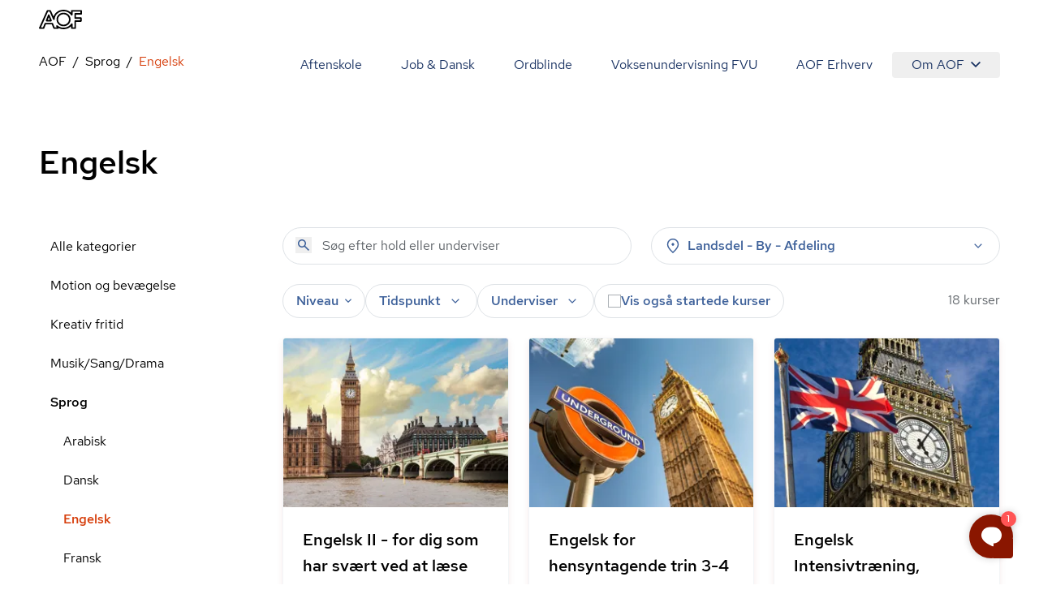

--- FILE ---
content_type: text/html; charset=utf-8
request_url: https://aof.dk/sprog/engelsk
body_size: 58713
content:


<!DOCTYPE html>
<html lang="da">

<head>
    
<!-- Cookie Information -->
<script id="CookieConsent" data-gcm-version="2.0" data-culture="DA" type="text/javascript" src="https://policy.app.cookieinformation.com/uc.js"></script>

<!-- Google Tag Manager -->
    <!-- start Google Tag Manager -->
    <script>
      window.dataLayer = window.dataLayer || [];      
      function gtag() { dataLayer.push(arguments); }
      
      gtag({
        pageType: 'Category'
      });
      
      gtag('consent', 'default', {
        'ad_user_data': 'denied',
        'ad_personalization': 'denied',
        'ad_storage': 'denied',
        'analytics_storage': 'denied',
        'wait_for_update': 500,
      });
    </script>
    <script>
        (function (w, d, s, l, i) {
            w[l] = w[l] || []; w[l].push({
                'gtm.start':
                    new Date().getTime(), event: 'gtm.js'
            }); var f = d.getElementsByTagName(s)[0],
                j = d.createElement(s), dl = l != 'dataLayer' ? '&l=' + l : ''; j.async = true; j.src =
                    'https://www.googletagmanager.com/gtm.js?id=' + i + dl; f.parentNode.insertBefore(j, f);
        })(window, document, 'script', 'dataLayer', 'GTM-TQLC8WF');
    </script>
    <!-- End Google Tag Manager -->
<script defer id="karlastatic-script" src="https://static.karlahub.com/static/js/main.js?key=g-mSO7OhYcx962GcIVDO1x0PJMbxTrWRCHZA6mcdNSc"></script>
 <script>
    function loadKarla() {
      var KarlaStaticTag_fbksxxni = document.currentScript;
      new KarlaStatic({ element: KarlaStaticTag_fbksxxni, model: "qmmMAkM0ZhwtmwjLNGf3", type: "chat", variant: "window" });
    }

    if (window.KarlaStatic) {
      loadKarla();
    } else {
      var KarlaScript = document.getElementById("karlastatic-script");
      KarlaScript.onload = loadKarla;
    }
    </script>
    <meta charset="utf-8">
<meta name="viewport" content="width=device-width, initial-scale=1.0" />
<title>Kursus i engelsk - Find et kursus til dit niveau her</title>
<meta name="description" content="Tilmeld dig et engelskkursus hos AOF, og forbedr dine engelskkundskaber i f&#xE6;llesskab med andre. Vi har kurser for flere niveauer. L&#xE6;s mere.">
    <link rel="canonical" href="https://aof.dk/sprog/engelsk" />
    <meta name="robots" content="index, follow">
<meta property="og:type" content="website" />
<meta property="og:site_name" content="" />

<meta property="og:url" content="https://aof.dk/sprog/engelsk" />
<meta property="og:title" content="Tegnekursus - Se vores kurser og l&#xE6;r at tegne her - AOF" />
<meta name="twitter:card" content="summary_large_image" />
<meta name="twitter:title" content="Tegnekursus - Se vores kurser og l&#xE6;r at tegne her - AOF" />
    <meta property="og:description" content="Tag p&#xE5; tegnekursus. P&#xE5; vores kurser kan du l&#xE6;re tegnekunsten helt fra bunden eller bygge oven p&#xE5; det, du allerede kan. Tilmeld dig her. " />
    <meta name="twitter:description" content="Tag p&#xE5; tegnekursus. P&#xE5; vores kurser kan du l&#xE6;re tegnekunsten helt fra bunden eller bygge oven p&#xE5; det, du allerede kan. Tilmeld dig her. " />

    <link rel="preload" href="/assets/fonts/RedHatDisplay-Medium.woff2" as="font" type="font/woff2" crossOrigin="anonymous">
<link rel="preload" href="/assets/fonts/RedHatText-Regular.woff2" as="font" type="font/woff2" crossOrigin="anonymous">
<link rel="preload" href="/assets/fonts/RedHatText-Medium.woff2" as="font" type="font/woff2" crossOrigin="anonymous">
<link rel="preload" href="/assets/fonts/RobotoSerif-Regular.woff2" as="font" type="font/woff2" crossOrigin="anonymous">
<link rel="preload" href="/assets/fonts/RobotoSerif-Light.woff2" as="font" type="font/woff2" crossOrigin="anonymous">
<link rel="preload" as="style" href="/assets/entry-client-CVcg55Ji.css">
<link rel="stylesheet" type="text/css" href="/assets/entry-client-CVcg55Ji.css">
<script type="module" src="/assets/entry-client-g_Mv_jqN.js"></script>
<link rel="modulepreload" href="/assets/Footer-CdkdJZTS.js">
<link rel="modulepreload" href="/assets/AofLogo-D5y2-Mou.js">
<link rel="modulepreload" href="/assets/clsx-B-dksMZM.js">
<link rel="modulepreload" href="/assets/HyphenatedText-CpVT2uMP.js">
<link rel="modulepreload" href="/assets/hyphenation-Dfg7v_U4.js">
<link rel="modulepreload" href="/assets/Sprite-DPGdhyJR.js">
<link rel="modulepreload" href="/assets/Header-C7tqJnnx.js">
<link rel="modulepreload" href="/assets/MediaQuery-DZmmFlDA.js">
<link rel="modulepreload" href="/assets/useMedia-CJZqrGLW.js">
<link rel="modulepreload" href="/assets/screens-B02I67MW.js">
<link rel="modulepreload" href="/assets/NotificationBanner-BSSuWZCA.js">
<link rel="modulepreload" href="/assets/popover-C-bVjHXA.js">
<link rel="modulepreload" href="/assets/keyboard-TX4Rv-4L.js">
<link rel="modulepreload" href="/assets/use-is-mounted-Dz6-paO1.js">
<link rel="modulepreload" href="/assets/hidden-D1vWyZ1z.js">
<link rel="modulepreload" href="/assets/transition-D9b6dRia.js">
<link rel="icon" type="image/svg+xml" href="/assets/favicon.svg">
<script data-relayout>self.__relayoutText=(r,t,e)=>{e=e||document.querySelector(`[data-br="${r}"]`);let a=e.parentElement,n=b=>e.style.maxWidth=b+"px";e.style.maxWidth="";let s=a.clientWidth,l=a.clientHeight,i=s/2-.25,u=s+.5,c;if(s){for(;i+1<u;)c=Math.round((i+u)/2),n(c),a.clientHeight===l?u=c:i=c;n(u*t+s*(1-t))}e.__observer||(e.__observer=new ResizeObserver(()=>{self.__relayoutText(0,+e.dataset.brr,e)})).observe(a)}</script>
<script>let url="/umbraco/engage/pagedata/ping",pageviewId="67f3a594437b41f1a52d63523c596a5b";if("function"==typeof navigator.sendBeacon&&"function"==typeof Blob){let e=new Blob([pageviewId],{type:"text/plain"});navigator.sendBeacon(url,e)}else{let a=new XMLHttpRequest;a.open("POST",url,1),a.setRequestHeader("Content-Type","text/plain"),a.send(pageviewId)}</script></head>

<body>
    

    <!-- Google Tag Manager (noscript) -->
    <noscript>
        <iframe src="https://www.googletagmanager.com/ns.html?id=GTM-TQLC8WF"
                height="0" width="0" style="display:none;visibility:hidden"></iframe></noscript>
    <!-- End Google Tag Manager (noscript) -->
<script id="sleeknoteScript" type="text/javascript">
    (function () {
        var sleeknoteScriptTag = document.createElement("script");
        sleeknoteScriptTag.type = "text/javascript";
        sleeknoteScriptTag.charset = "utf-8";
        sleeknoteScriptTag.src = ("//sleeknotecustomerscripts.sleeknote.com/174922.js");
        var s = document.getElementById("sleeknoteScript");
        s.parentNode.insertBefore(sleeknoteScriptTag, s);
    })();
</script>

<div id="root" class="grid min-h-screen grid-body-layout">
    <header data-module="Header" class="min-h-16 lg:min-h-14 sticky top-0 z-20 bg-white"><!--$--><div class="container text-blue-20 h-full"><div class="relative flex h-full items-center justify-between"><a href="/" class="py-2 font-bold"><svg width="53" height="24" viewBox="0 0 53 24" fill="none" xmlns="http://www.w3.org/2000/svg" focusable="false" aria-label="AOF"><path d="M30.263 24C28.0708 24 26.0714 23.5434 24.2663 22.6562C24.2663 23.1837 23.8324 23.5918 23.303 23.5918H18.6775C18.2922 23.5918 17.9312 23.3514 17.7871 22.9917L15.7634 18.0713H8.49097L6.5158 22.9917C6.37174 23.3514 6.01073 23.5918 5.62368 23.5918H0.977344C0.638893 23.5918 0.350772 23.4241 0.158119 23.1595C-0.0119753 22.8949 -0.0588373 22.5351 0.0869541 22.248L9.62262 0.984071C9.76668 0.648555 10.1277 0.408153 10.513 0.408153H13.7899C14.1752 0.408153 14.5119 0.624338 14.6803 0.984071L17.9798 8.40009C18.582 6.57722 19.6651 4.92037 21.2064 3.48144C23.6901 1.17605 26.7465 0 30.263 0C33.8037 0 36.8619 1.17605 39.3439 3.48144C39.3908 3.52814 39.4394 3.55235 39.4637 3.60078V1.36801C39.4637 0.840523 39.8958 0.408153 40.4287 0.408153H52.035C52.5661 0.408153 53 0.840523 53 1.36801V5.01722C53 5.54471 52.5661 5.97708 52.035 5.97708H45.6044V9.31152H51.674C52.2033 9.31152 52.6372 9.74389 52.6372 10.2731V13.9206C52.6372 14.4481 52.2033 14.8805 51.674 14.8805H45.6044V22.6078C45.6044 23.1353 45.1705 23.5676 44.6411 23.5676H40.453C39.9219 23.5676 39.488 23.1353 39.488 22.6078V20.3992C39.4394 20.4477 39.3908 20.4719 39.3682 20.5203C36.8619 22.824 33.8037 24 30.263 24ZM22.1471 19.1038C22.3883 19.1038 22.6053 19.1765 22.7962 19.3442C24.8929 21.1913 27.3488 22.0803 30.2873 22.0803C33.3698 22.0803 35.8986 21.1204 38.0422 19.1038C38.6687 18.5279 39.1981 17.8794 39.6563 17.2325C39.8958 16.8728 40.3298 16.7275 40.7394 16.8486C41.149 16.9679 41.4406 17.3519 41.4406 17.76V21.6721H43.7021V13.9448C43.7021 13.4156 44.136 12.9849 44.6654 12.9849H50.735V11.2555H44.6654C44.136 11.2555 43.7021 10.8248 43.7021 10.2956V5.01722C43.7021 4.488 44.136 4.05736 44.6654 4.05736H51.0717V2.32788H41.4145V6.23997C41.4145 6.67234 41.1247 7.03207 40.7151 7.15314C40.3055 7.27247 39.8733 7.12893 39.632 6.76919C39.1738 6.09642 38.6444 5.47208 38.0179 4.89617C35.8743 2.88132 33.3455 1.92146 30.263 1.92146C27.2048 1.92146 24.6516 2.88132 22.5081 4.87196C20.46 6.7692 19.4256 9.02444 19.3527 11.7121C19.3284 12.1686 19.016 12.5526 18.5821 12.6235C18.1481 12.7203 17.6899 12.4799 17.4973 12.0718L13.1391 2.32789H11.1396L2.47001 21.6721H4.97455L6.94972 16.7518C7.09378 16.392 7.45479 16.1516 7.84011 16.1516H16.3899C16.7752 16.1516 17.1363 16.392 17.282 16.7518L19.3041 21.6721H21.7843L21.2307 20.4719C21.038 20.0637 21.1838 19.5847 21.5448 19.2958C21.7375 19.1765 21.9544 19.1038 22.1471 19.1038ZM30.263 20.3525C27.8782 20.3525 25.8076 19.5362 24.1448 17.9278C22.4838 16.3194 21.6403 14.3287 21.6403 12.0009C21.6403 9.67298 22.4838 7.68062 24.1691 6.0722C25.8319 4.46378 27.8782 3.6492 30.2873 3.6492C32.6721 3.6492 34.7427 4.46378 36.4037 6.0722C38.0908 7.68062 38.9343 9.67298 38.9343 12.0009C38.9343 14.3287 38.0908 16.3194 36.4037 17.9278C34.7184 19.5362 32.6721 20.3525 30.263 20.3525ZM30.263 5.56892C28.3607 5.56892 26.8194 6.19327 25.4934 7.44022C24.1934 8.6889 23.5668 10.1763 23.5668 12.0009C23.5668 13.7995 24.1934 15.2886 25.4934 16.5598C26.7951 17.8327 28.3607 18.4311 30.263 18.4311C32.1652 18.4311 33.7065 17.8085 35.0308 16.5598C36.3325 15.3128 36.9591 13.8237 36.9591 12.0009C36.9591 10.2005 36.3325 8.71311 35.0308 7.44022C33.7308 6.19326 32.1652 5.56892 30.263 5.56892ZM14.8973 14.4239H9.33277C9.02035 14.4239 8.70794 14.2561 8.53958 13.9915C8.36948 13.7286 8.32262 13.3914 8.44238 13.1043L11.1882 6.33681C11.3322 5.97708 11.6933 5.73668 12.0786 5.73668C12.4639 5.73668 12.8249 5.97708 12.9707 6.33681L15.7877 13.1043C15.9092 13.3914 15.8849 13.7286 15.6922 14.0157C15.5238 14.2561 15.234 14.4239 14.8973 14.4239ZM10.7786 12.5041H13.4515L12.1029 9.24061L10.7786 12.5041Z" fill="#000"></path></svg><span class="sr-only"></span></a><button class="absolute right-0 -m-2 flex items-center justify-center p-2 lg:hidden"><svg class="size-6" aria-hidden="true"><use xlink:href="/assets/sprites-DirJI3Ks.svg#burger"></use></svg><span class="sr-only">Åben mobil menu</span></button><div class="contents lg:hidden"></div><div class="hidden lg:block"><nav class="fixed inset-x-0 bottom-0 top-14 flex-wrap justify-end overflow-y-scroll overscroll-none bg-white lg:relative lg:inset-auto lg:flex lg:overflow-y-visible lg:py-2"><a href="/aftenskole" class="block border-b  border-black-80 p-6 text-xl md:hover:text-orange-20 lg:inline-block lg:border-b-0 lg:py-1 lg:text-base">Aftenskole</a><a href="/jobogdansk" class="block border-b  border-black-80 p-6 text-xl md:hover:text-orange-20 lg:inline-block lg:border-b-0 lg:py-1 lg:text-base">Job &amp; Dansk</a><a href="/ordblindeundervisning" class="block border-b  border-black-80 p-6 text-xl md:hover:text-orange-20 lg:inline-block lg:border-b-0 lg:py-1 lg:text-base">Ordblinde</a><a href="/fvu" class="block border-b  border-black-80 p-6 text-xl md:hover:text-orange-20 lg:inline-block lg:border-b-0 lg:py-1 lg:text-base">Voksenundervisning FVU</a><a href="/aof-erhverv" class="block border-b  border-black-80 p-6 text-xl md:hover:text-orange-20 lg:inline-block lg:border-b-0 lg:py-1 lg:text-base">AOF Erhverv</a><div class="lg:inline-block"><div class="hidden lg:inline-block" data-headlessui-state=""><button class="hidden rounded md:hover:text-orange-20 lg:flex lg:items-center lg:px-6 lg:py-1" type="button" aria-expanded="false" data-headlessui-state="">Om AOF<svg class="ml-2 size-3"><use xlink:href="/assets/sprites-DirJI3Ks.svg#chevron-down"></use></svg></button><div class="absolute right-0 z-10 mt-0.5 rounded border border-black-90 bg-white p-4 text-left shadow-md" id="headlessui-popover-panel-:Rite:" tabindex="-1" hidden="" style="display:none" data-headlessui-state=""><a href="/om-aof" class="mb-12 flex items-center md:hover:text-orange-20 lg:mb-0 lg:py-2.5">Om AOF</a><a href="/regioner" class="mb-12 flex items-center md:hover:text-orange-20 lg:mb-0 lg:py-2.5">AOF&#x27;s Regioner</a><a href="/aftenskoler" class="mb-12 flex items-center md:hover:text-orange-20 lg:mb-0 lg:py-2.5">AOF&#x27;s Aftenskoler</a><a href="/om-aof/medlemsorganisationer" class="mb-12 flex items-center md:hover:text-orange-20 lg:mb-0 lg:py-2.5">AOF&#x27;s medlemsorganisationer</a><a href="/om-aof/vision-og-mission" class="mb-12 flex items-center md:hover:text-orange-20 lg:mb-0 lg:py-2.5">AOF&#x27;s vision og mission</a><a href="/om-aof/vaerdier" class="mb-12 flex items-center md:hover:text-orange-20 lg:mb-0 lg:py-2.5">AOF&#x27;s værdier</a></div></div><div hidden="" style="position:fixed;top:1px;left:1px;width:1px;height:0;padding:0;margin:-1px;overflow:hidden;clip:rect(0, 0, 0, 0);white-space:nowrap;border-width:0;display:none"></div><div class="px-6 lg:hidden"><a href="/om-aof" class="flex items-center py-3 first:pt-7 last:pb-7 md:hover:text-orange-20">Om AOF</a><a href="/regioner" class="flex items-center py-3 first:pt-7 last:pb-7 md:hover:text-orange-20">AOF&#x27;s Regioner</a><a href="/aftenskoler" class="flex items-center py-3 first:pt-7 last:pb-7 md:hover:text-orange-20">AOF&#x27;s Aftenskoler</a><a href="/om-aof/medlemsorganisationer" class="flex items-center py-3 first:pt-7 last:pb-7 md:hover:text-orange-20">AOF&#x27;s medlemsorganisationer</a><a href="/om-aof/vision-og-mission" class="flex items-center py-3 first:pt-7 last:pb-7 md:hover:text-orange-20">AOF&#x27;s vision og mission</a><a href="/om-aof/vaerdier" class="flex items-center py-3 first:pt-7 last:pb-7 md:hover:text-orange-20">AOF&#x27;s værdier</a></div></div></nav></div></div></div><!--/$--></header><script type="application/json">{"logoLink":{"href":"/"},"menuItems":[{"href":"/aftenskole","label":"Aftenskole","active":false},{"href":"/jobogdansk","label":"Job & Dansk","active":false},{"href":"/ordblindeundervisning","label":"Ordblinde","active":false},{"href":"/fvu","label":"Voksenundervisning FVU","active":false},{"href":"/aof-erhverv","label":"AOF Erhverv","active":false},{"label":"Om AOF","active":false,"subItems":[{"href":"/om-aof","label":"Om AOF"},{"href":"/regioner","label":"AOF's Regioner"},{"href":"/aftenskoler","label":"AOF's Aftenskoler"},{"href":"/om-aof/medlemsorganisationer","label":"AOF's medlemsorganisationer"},{"href":"/om-aof/vision-og-mission","label":"AOF's vision og mission"},{"href":"/om-aof/vaerdier","label":"AOF's værdier"}]}],"searchLink":"/aftenskole","moduleName":"Header"}</script>
    <main id="main">
        
<div data-layout="subpage">
    
    <div data-server-module="Breadcrumbs"><nav class="mb-2 lg:mt-2 lg:mb-4" aria-label="Breadcrumbs"><div class="container"><a href="/sprog" class="lg:hidden text-blue-10 hover:text-orange-20 flex items-center gap-x-2"><svg class="size-3 flex-none"><use xlink:href="/assets/sprites-DirJI3Ks.svg#arrow-back"></use></svg><span>Sprog</span></a><ol class="hidden lg:flex max-w-full flex-wrap"><li class="flex items-center after:content-[&#x27;/&#x27;] after:mx-2"><a href="https://aof.dk" class="min-w-0 truncate  hover:text-orange-20 hover:underline">AOF</a></li><li class="flex items-center after:content-[&#x27;/&#x27;] after:mx-2"><a href="/sprog" class="min-w-0 truncate  hover:text-orange-20 hover:underline">Sprog</a></li><li class="flex min-w-0 items-center"><span aria-current="page" class="truncate text-orange-20">Engelsk</span></li></ol></div></nav></div>
    <section data-module="FilteredCourseList"><!--$--><div class="container mb-10 lg:mb-14 xl:mb-16"><div class="pb-6 pt-4 lg:pb-14"><h1 class="style-headline-lg">Engelsk</h1></div><div class="items-start gap-x-4 md:grid md:grid-cols-3 lg:grid-cols-4"><aside class="hidden md:col-span-1 md:block lg:col-span-1"><ul><li class="block"><a href="/aftenskole" class="block px-3.5 py-3 hover:bg-orange-90 md:hover:text-orange-20">Alle kategorier</a></li><li class="block"><a aria-expanded="false" href="/motion-og-bevaegelse" class="block px-3.5 py-3 md:hover:text-orange-20">Motion og bevægelse</a></li><li class="block"><a aria-expanded="false" href="/kreativ-fritid" class="block px-3.5 py-3 md:hover:text-orange-20">Kreativ fritid</a></li><li class="block"><a aria-expanded="false" href="/musiksangdrama" class="block px-3.5 py-3 md:hover:text-orange-20">Musik/Sang/Drama</a></li><li class="block"><a aria-expanded="false" href="/sprog" class="block px-3.5 py-3 md:hover:text-orange-20 font-medium">Sprog</a><ul><li class="ml-4"><a href="/sprog/arabisk" class="block px-3.5 py-3 hover:bg-orange-90 md:hover:text-orange-20">Arabisk</a></li><li class="ml-4"><a href="/sprog/dansk" class="block px-3.5 py-3 hover:bg-orange-90 md:hover:text-orange-20">Dansk</a></li><li class="ml-4"><a href="/sprog/engelsk" class="block px-3.5 py-3 hover:bg-orange-90 md:hover:text-orange-20 font-medium text-orange-20 hover:text-orange-10">Engelsk</a></li><li class="ml-4"><a href="/sprog/fransk" class="block px-3.5 py-3 hover:bg-orange-90 md:hover:text-orange-20">Fransk</a></li><li class="ml-4"><a href="/sprog/graesk" class="block px-3.5 py-3 hover:bg-orange-90 md:hover:text-orange-20">Græsk</a></li><li class="ml-4"><a href="/sprog/italiensk" class="block px-3.5 py-3 hover:bg-orange-90 md:hover:text-orange-20">Italiensk</a></li><li class="ml-4"><a href="/sprog/japansk" class="block px-3.5 py-3 hover:bg-orange-90 md:hover:text-orange-20">Japansk</a></li><li class="ml-4"><a href="/sprog/kinesisk" class="block px-3.5 py-3 hover:bg-orange-90 md:hover:text-orange-20">Kinesisk</a></li><li class="ml-4"><a href="/sprog/koreansk" class="block px-3.5 py-3 hover:bg-orange-90 md:hover:text-orange-20">Koreansk</a></li><li class="ml-4"><a href="/sprog/polsk" class="block px-3.5 py-3 hover:bg-orange-90 md:hover:text-orange-20">Polsk</a></li><li class="ml-4"><a href="/sprog/portugisisk" class="block px-3.5 py-3 hover:bg-orange-90 md:hover:text-orange-20">Portugisisk</a></li><li class="ml-4"><a href="/sprog/rumaensk" class="block px-3.5 py-3 hover:bg-orange-90 md:hover:text-orange-20">Rumænsk</a></li><li class="ml-4"><a href="/sprog/spansk" class="block px-3.5 py-3 hover:bg-orange-90 md:hover:text-orange-20">Spansk</a></li><li class="ml-4"><a href="/sprog/tyrkisk" class="block px-3.5 py-3 hover:bg-orange-90 md:hover:text-orange-20">Tyrkisk</a></li><li class="ml-4"><a href="/sprog/tysk" class="block px-3.5 py-3 hover:bg-orange-90 md:hover:text-orange-20">Tysk</a></li></ul></li><li class="block"><a aria-expanded="false" href="/seniorer" class="block px-3.5 py-3 md:hover:text-orange-20">Seniorer</a></li><li class="block"><a aria-expanded="false" href="/foredrag-og-debat" class="block px-3.5 py-3 md:hover:text-orange-20">Foredrag og debat</a></li><li class="block"><a aria-expanded="false" href="/oplev-din-by" class="block px-3.5 py-3 md:hover:text-orange-20">Oplev din by</a></li><li class="block"><a aria-expanded="false" href="/mad-og-vin" class="block px-3.5 py-3 md:hover:text-orange-20">Mad og vin</a></li><li class="block"><a aria-expanded="false" href="/mennesker-imellem" class="block px-3.5 py-3 md:hover:text-orange-20">Mennesker imellem</a></li><li class="block"><a aria-expanded="false" href="/sundhed-og-livsstil" class="block px-3.5 py-3 md:hover:text-orange-20">Sundhed og livsstil</a></li><li class="block"><a aria-expanded="false" href="/familieaktiviteter" class="block px-3.5 py-3 md:hover:text-orange-20">Familieaktiviteter</a></li><li class="block"><a aria-expanded="false" href="/it" class="block px-3.5 py-3 md:hover:text-orange-20">IT</a></li><li class="block"><a aria-expanded="false" href="/friluftsliv" class="block px-3.5 py-3 md:hover:text-orange-20">Friluftsliv</a></li><li class="block"><a aria-expanded="false" href="/gaver" class="block px-3.5 py-3 md:hover:text-orange-20">Gaver</a></li><li class="block"><a aria-expanded="false" href="/kommunikation" class="block px-3.5 py-3 md:hover:text-orange-20">Kommunikation</a></li><li class="block"><a aria-expanded="false" href="/rejser" class="block px-3.5 py-3 md:hover:text-orange-20">Rejser</a></li><li class="block"><a aria-expanded="false" href="/filmteaterkoncert" class="block px-3.5 py-3 md:hover:text-orange-20">Film/Teater/Koncert</a></li></ul></aside><div class="md:col-span-2 lg:col-span-3"><div class="mb-6 grid sm:grid-cols-2 lg:grid-cols-2 md:grid-cols-1 gap-2 gap-x-6"><form novalidate="" role="search" class="w-full"><div class="relative"><input type="search" name="query" class="bg-none font-medium text-blue-40 placeholder:font-normal" placeholder="Søg efter hold eller underviser" aria-label="Søg" autoComplete="off" value=""/><button type="submit" class="absolute left-4 top-3" tabindex="-1" aria-label="Søg"><svg class="size-5 text-blue-40"><use xlink:href="/assets/sprites-DirJI3Ks.svg#search"></use></svg></button></div></form><div class="md:relative" data-headlessui-state=""><div class=""><button aria-expanded="false" data-headlessui-state="" aria-describedby="location-label" aria-label="Steder" class="group font-medium transition-colors select-none px-5 md:px-4 bg-white text-blue-40 rounded-full border border-black-80 aria-pressed:border-orange-40 aria-pressed:bg-white aria-pressed:text-orange-20 hover:bg-blue-90 active:bg-blue-90 ui-focus-visible:bg-blue-90 ui-focus-visible:border-blue-90 active:border-blue-90 hover:border-blue-90 hover:text-blue-20 ui-focus-visible:text-blue-20 active:text-blue-20 w-full leading-6 py-2.5 md:py-2.5"><span class="flex items-center space-x-2"><svg class="size-5"><use xlink:href="/assets/sprites-DirJI3Ks.svg#pin"></use></svg><label id="location-label" class="cursor-pointer grow text-left">Landsdel - By - Afdeling</label><svg class="size-5 transition-transform group-aria-expanded:rotate-180 group-aria-collapsed:rotate-0"><use xlink:href="/assets/sprites-DirJI3Ks.svg#expand_more"></use></svg></span></button></div></div><div hidden="" style="position:fixed;top:1px;left:1px;width:1px;height:0;padding:0;margin:-1px;overflow:hidden;clip:rect(0, 0, 0, 0);white-space:nowrap;border-width:0;display:none"></div></div><div class="mb-4 flex flex-col gap-6 md:flex-row md:justify-between"><div class="space-y-6 md:space-y-4"><div class="relative flex flex-wrap gap-2 md:gap-4"><div class="md:relative md:hidden" data-headlessui-state=""><div class=""><button class="rounded-full bg-blue-60 px-4 py-3 font-medium text-blue-10" aria-expanded="false" data-headlessui-state=""><span class="flex items-center gap-x-2"><svg class="size-5"><use xlink:href="/assets/sprites-DirJI3Ks.svg#format_list_bulleted"></use></svg>Kategorier</span></button></div></div><div class="md:relative" data-headlessui-state=""><div class=""><button aria-expanded="false" data-headlessui-state="" aria-describedby="level-label" aria-label="Niveauer" class="group font-medium transition-colors select-none px-5 py-3 md:px-4 md:py-2 bg-white text-blue-40 rounded-full border border-black-80 aria-pressed:border-orange-40 aria-pressed:bg-white aria-pressed:text-orange-20 hover:bg-blue-90 active:bg-blue-90 ui-focus-visible:bg-blue-90 ui-focus-visible:border-blue-90 active:border-blue-90 hover:border-blue-90 hover:text-blue-20 ui-focus-visible:text-blue-20 active:text-blue-20"><span class="flex items-center space-x-2"><span id="level-label">Niveau</span><svg class="size-2 transition-transform group-aria-expanded:rotate-180 group-aria-collapsed:rotate-0"><use xlink:href="/assets/sprites-DirJI3Ks.svg#expand"></use></svg></span></button></div></div><div class="md:relative" data-headlessui-state=""><div class=""><button aria-expanded="false" data-headlessui-state="" aria-label="Tider" aria-describedby="time-label" class="group font-medium transition-colors select-none px-5 py-3 md:px-4 md:py-2 bg-white text-blue-40 rounded-full border border-black-80 aria-pressed:border-orange-40 aria-pressed:bg-white aria-pressed:text-orange-20 hover:bg-blue-90 active:bg-blue-90 ui-focus-visible:bg-blue-90 ui-focus-visible:border-blue-90 active:border-blue-90 hover:border-blue-90 hover:text-blue-20 ui-focus-visible:text-blue-20 active:text-blue-20"><span class="flex items-center space-x-2"><label id="time-label" class="cursor-pointer">Tidspunkt</label><svg class="size-5 transition-transform group-aria-expanded:rotate-180 group-aria-collapsed:rotate-0"><use xlink:href="/assets/sprites-DirJI3Ks.svg#expand_more"></use></svg></span></button></div></div><div class="md:relative" data-headlessui-state=""><div class=""><button aria-expanded="false" data-headlessui-state="" aria-describedby="teacher-label" aria-label="Undervisere" class="group font-medium transition-colors select-none px-5 py-3 md:px-4 md:py-2 bg-white text-blue-40 rounded-full border border-black-80 aria-pressed:border-orange-40 aria-pressed:bg-white aria-pressed:text-orange-20 hover:bg-blue-90 active:bg-blue-90 ui-focus-visible:bg-blue-90 ui-focus-visible:border-blue-90 active:border-blue-90 hover:border-blue-90 hover:text-blue-20 ui-focus-visible:text-blue-20 active:text-blue-20"><span class="flex items-center space-x-2"><span id="teacher-label">Underviser</span><svg class="size-5 transition-transform group-aria-expanded:rotate-180 group-aria-collapsed:rotate-0"><use xlink:href="/assets/sprites-DirJI3Ks.svg#expand_more"></use></svg></span></button></div></div><label class="has-focus-outline flex cursor-pointer items-center gap-2 rounded-full border border-black-80 px-4 py-3 transition-colors hover:bg-blue-90 has-[:checked]:border-blue-80 has-[:checked]:bg-blue-80 has-[:focus-visible]:bg-blue-90 has-[:checked]:ring-blue-60 md:py-2"><input type="checkbox" class="peer relative size-4 shrink-0 cursor-pointer appearance-none rounded-none border border-black-60 bg-white text-blue-20 checked:border-transparent checked:bg-blue-20 hover:border-black-60 focus:border-blue-20"/><span class="peer font-medium text-blue-40 peer-checked:text-blue-10">Vis også startede kurser</span><svg class="absolute hidden size-2 p-2 text-white peer-checked:block" name="checkmark"><use xlink:href="/assets/sprites-DirJI3Ks.svg#checkmark"></use></svg></label></div><div hidden="" style="position:fixed;top:1px;left:1px;width:1px;height:0;padding:0;margin:-1px;overflow:hidden;clip:rect(0, 0, 0, 0);white-space:nowrap;border-width:0;display:none"></div></div><div class="w-20 flex-none"><span></span></div></div><div class="h-screen"><div class="relative h-80 fill-white text-orange-20"><div role="status" class="grid place-items-center h-full"><svg aria-hidden="true" class="animate-spin w-8 h-8" viewBox="0 0 100 101" fill="none"><path d="M100 50.5908C100 78.2051 77.6142 100.591 50 100.591C22.3858 100.591 0 78.2051 0 50.5908C0 22.9766 22.3858 0.59082 50 0.59082C77.6142 0.59082 100 22.9766 100 50.5908ZM9.08144 50.5908C9.08144 73.1895 27.4013 91.5094 50 91.5094C72.5987 91.5094 90.9186 73.1895 90.9186 50.5908C90.9186 27.9921 72.5987 9.67226 50 9.67226C27.4013 9.67226 9.08144 27.9921 9.08144 50.5908Z" class="fill-white"></path><path d="M93.9676 39.0409C96.393 38.4038 97.8624 35.9116 97.0079 33.5539C95.2932 28.8227 92.871 24.3692 89.8167 20.348C85.8452 15.1192 80.8826 10.7238 75.2124 7.41289C69.5422 4.10194 63.2754 1.94025 56.7698 1.05124C51.7666 0.367541 46.6976 0.446843 41.7345 1.27873C39.2613 1.69328 37.813 4.19778 38.4501 6.62326C39.0873 9.04874 41.5694 10.4717 44.0505 10.1071C47.8511 9.54855 51.7191 9.52689 55.5402 10.0491C60.8642 10.7766 65.9928 12.5457 70.6331 15.2552C75.2735 17.9648 79.3347 21.5619 82.5849 25.841C84.9175 28.9121 86.7997 32.2913 88.1811 35.8758C89.083 38.2158 91.5421 39.6781 93.9676 39.0409Z" class="fill-orange-20"></path></svg><span class="sr-only">Loading...</span></div></div></div></div></div></div><!--/$--></section><script type="application/json">{"path":"/sprog/engelsk","queryString":"","defaultFacets":"computed_category:Sprog_Engelsk;","allCategoriesLink":{"href":"/aftenskole","label":"Alle kategorier","active":true},"title":"Engelsk","description":"","filters":{"categories":{"facetKey":"computed_category","hide":false,"list":[{"key":"Motion og bevægelse","value":"Motion og bevægelse","hints":1506,"path":"/motion-og-bevaegelse","selected":false,"children":[{"key":"Motion og bevægelse_Aerobic","value":"Aerobic","hints":4,"path":"/motion-og-bevaegelse/aerobic","selected":false},{"key":"Motion og bevægelse_Afspænding","value":"Afspænding","hints":72,"path":"/motion-og-bevaegelse/afspaending","selected":false},{"key":"Motion og bevægelse_Alexanderteknik","value":"Alexanderteknik","hints":4,"path":"/motion-og-bevaegelse/alexanderteknik","selected":false},{"key":"Motion og bevægelse_Babygymnastik","value":"Babygymnastik","hints":44,"path":"/motion-og-bevaegelse/babygymnastik","selected":false},{"key":"Motion og bevægelse_Bodytoning","value":"Bodytoning","hints":13,"path":"/motion-og-bevaegelse/bodytoning","selected":false},{"key":"Motion og bevægelse_Callanetics","value":"Callanetics","hints":7,"path":"/motion-og-bevaegelse/callanetics","selected":false},{"key":"Motion og bevægelse_Dans","value":"Dans","hints":51,"path":"/motion-og-bevaegelse/dans","selected":false},{"key":"Motion og bevægelse_Effekttræning","value":"Effekttræning","hints":18,"path":"/motion-og-bevaegelse/effekttraening","selected":false},{"key":"Motion og bevægelse_Graviditet og fødsel","value":"Graviditet og fødsel","hints":20,"path":"/motion-og-bevaegelse/graviditet-og-foedsel","selected":false},{"key":"Motion og bevægelse_Gymnastik","value":"Gymnastik","hints":38,"path":"/motion-og-bevaegelse/gymnastik","selected":false},{"key":"Motion og bevægelse_Mave/baller/lår","value":"Mave/baller/lår","hints":7,"path":"/motion-og-bevaegelse/maveballerlaar","selected":false},{"key":"Motion og bevægelse_Mest for børn","value":"Mest for børn","hints":15,"path":"/motion-og-bevaegelse/mest-for-boern","selected":false},{"key":"Motion og bevægelse_Motion i vand","value":"Motion i vand","hints":355,"path":"/motion-og-bevaegelse/motion-i-vand","selected":false},{"key":"Motion og bevægelse_Motion og afspænding","value":"Motion og afspænding","hints":226,"path":"/motion-og-bevaegelse/motion-og-afspaending","selected":false},{"key":"Motion og bevægelse_Pilates","value":"Pilates","hints":84,"path":"/motion-og-bevaegelse/pilates","selected":false},{"key":"Motion og bevægelse_Puls og styrke","value":"Puls og styrke","hints":28,"path":"/motion-og-bevaegelse/puls-og-styrke","selected":false},{"key":"Motion og bevægelse_Qi Gong","value":"Qi Gong","hints":39,"path":"/motion-og-bevaegelse/qi-gong","selected":false},{"key":"Motion og bevægelse_Ryg/Nakke/Skuldre","value":"Ryg/Nakke/Skuldre","hints":56,"path":"/motion-og-bevaegelse/rygnakkeskuldre","selected":false},{"key":"Motion og bevægelse_Særlige hensyn","value":"Særlige hensyn","hints":227,"path":"/motion-og-bevaegelse/saerlige-hensyn","selected":false},{"key":"Motion og bevægelse_Selvforsvar","value":"Selvforsvar","hints":4,"path":"/motion-og-bevaegelse/selvforsvar","selected":false},{"key":"Motion og bevægelse_Små hold","value":"Små hold","hints":119,"path":"/motion-og-bevaegelse/smaa-hold","selected":false},{"key":"Motion og bevægelse_Stavgang","value":"Stavgang","hints":2,"path":"/motion-og-bevaegelse/stavgang","selected":false},{"key":"Motion og bevægelse_Tai Chi","value":"Tai Chi","hints":24,"path":"/motion-og-bevaegelse/tai-chi","selected":false},{"key":"Motion og bevægelse_Udendørs fitness","value":"Udendørs fitness","hints":8,"path":"/motion-og-bevaegelse/udendoers-fitness","selected":false},{"key":"Motion og bevægelse_Voksen/barngymnastik","value":"Voksen/barngymnastik","hints":4,"path":"/motion-og-bevaegelse/voksenbarngymnastik","selected":false},{"key":"Motion og bevægelse_Yoga og meditation","value":"Yoga og meditation","hints":517,"path":"/motion-og-bevaegelse/yoga-og-meditation","selected":false},{"key":"Motion og bevægelse_Zumba Fitness","value":"Zumba Fitness","hints":30,"path":"/motion-og-bevaegelse/zumba-fitness","selected":false}]},{"key":"Kreativ fritid","value":"Kreativ fritid","hints":680,"path":"/kreativ-fritid","selected":false,"children":[{"key":"Kreativ fritid_Blomster/Dekoration","value":"Blomster/Dekoration","hints":18,"path":"/kreativ-fritid/blomsterdekoration","selected":false},{"key":"Kreativ fritid_Bolig og indretning","value":"Bolig og indretning","hints":10,"path":"/kreativ-fritid/bolig-og-indretning","selected":false},{"key":"Kreativ fritid_Broderi","value":"Broderi","hints":9,"path":"/kreativ-fritid/broderi","selected":false},{"key":"Kreativ fritid_Collage","value":"Collage","hints":2,"path":"/kreativ-fritid/collage","selected":false},{"key":"Kreativ fritid_Farver og stil","value":"Farver og stil","hints":6,"path":"/kreativ-fritid/farver-og-stil","selected":false},{"key":"Kreativ fritid_Foto og video","value":"Foto og video","hints":30,"path":"/kreativ-fritid/foto-og-video","selected":false},{"key":"Kreativ fritid_Glas og porcelæn","value":"Glas og porcelæn","hints":15,"path":"/kreativ-fritid/glas-og-porcelaen","selected":false},{"key":"Kreativ fritid_Håndværk og hobby","value":"Håndværk og hobby","hints":122,"path":"/kreativ-fritid/haandvaerk-og-hobby","selected":false},{"key":"Kreativ fritid_Kalligrafi","value":"Kalligrafi","hints":2,"path":"/kreativ-fritid/kalligrafi","selected":false},{"key":"Kreativ fritid_Keramik og skulptur","value":"Keramik og skulptur","hints":166,"path":"/kreativ-fritid/keramik-og-skulptur","selected":false},{"key":"Kreativ fritid_Kortspil","value":"Kortspil","hints":1,"path":"/kreativ-fritid/kortspil","selected":false},{"key":"Kreativ fritid_Kreativ med teknologi","value":"Kreativ med teknologi","hints":5,"path":"/kreativ-fritid/kreativ-med-teknologi","selected":false},{"key":"Kreativ fritid_Kunstforståelse","value":"Kunstforståelse","hints":23,"path":"/kreativ-fritid/kunstforstaaelse","selected":false},{"key":"Kreativ fritid_Løbbinding","value":"Løbbinding","hints":4,"path":"/kreativ-fritid/loebbinding","selected":false},{"key":"Kreativ fritid_Maleri","value":"Maleri","hints":137,"path":"/kreativ-fritid/maleri","selected":false},{"key":"Kreativ fritid_Mest for børn","value":"Mest for børn","hints":4,"path":"/kreativ-fritid/mest-for-boern","selected":false},{"key":"Kreativ fritid_Patchwork","value":"Patchwork","hints":8,"path":"/kreativ-fritid/patchwork","selected":false},{"key":"Kreativ fritid_Pileflet","value":"Pileflet","hints":10,"path":"/kreativ-fritid/pileflet","selected":false},{"key":"Kreativ fritid_Særlige hensyn","value":"Særlige hensyn","hints":6,"path":"/kreativ-fritid/saerlige-hensyn","selected":false},{"key":"Kreativ fritid_Smykker","value":"Smykker","hints":24,"path":"/kreativ-fritid/smykker","selected":false},{"key":"Kreativ fritid_Strik og hækling","value":"Strik og hækling","hints":18,"path":"/kreativ-fritid/strik-og-haekling","selected":false},{"key":"Kreativ fritid_Syning","value":"Syning","hints":126,"path":"/kreativ-fritid/syning","selected":false},{"key":"Kreativ fritid_Tegning","value":"Tegning","hints":66,"path":"/kreativ-fritid/tegning","selected":false},{"key":"Kreativ fritid_Tekstil/Håndarbejde","value":"Tekstil/Håndarbejde","hints":1,"path":"/kreativ-fritid/tekstilhaandarbejde","selected":false}]},{"key":"Musik/Sang/Drama","value":"Musik/Sang/Drama","hints":422,"path":"/musiksangdrama","selected":false,"children":[{"key":"Musik/Sang/Drama_Andre instrumenter","value":"Andre instrumenter","hints":3,"path":"/musiksangdrama/andre-instrumenter","selected":false},{"key":"Musik/Sang/Drama_Bas","value":"Bas","hints":12,"path":"/musiksangdrama/bas","selected":false},{"key":"Musik/Sang/Drama_Blæseinstrumenter","value":"Blæseinstrumenter","hints":18,"path":"/musiksangdrama/blaeseinstrumenter","selected":false},{"key":"Musik/Sang/Drama_Blokfløjte","value":"Blokfløjte","hints":7,"path":"/musiksangdrama/blokfloejte","selected":false},{"key":"Musik/Sang/Drama_Drama","value":"Drama","hints":4,"path":"/musiksangdrama/drama","selected":false},{"key":"Musik/Sang/Drama_Elorgel","value":"Elorgel","hints":11,"path":"/musiksangdrama/elorgel","selected":false},{"key":"Musik/Sang/Drama_Guitar","value":"Guitar","hints":111,"path":"/musiksangdrama/guitar","selected":false},{"key":"Musik/Sang/Drama_Harmonika","value":"Harmonika","hints":16,"path":"/musiksangdrama/harmonika","selected":false},{"key":"Musik/Sang/Drama_Keyboard","value":"Keyboard","hints":16,"path":"/musiksangdrama/keyboard","selected":false},{"key":"Musik/Sang/Drama_Klarinet","value":"Klarinet","hints":9,"path":"/musiksangdrama/klarinet","selected":false},{"key":"Musik/Sang/Drama_Klaver","value":"Klaver","hints":96,"path":"/musiksangdrama/klaver","selected":false},{"key":"Musik/Sang/Drama_Kor","value":"Kor","hints":53,"path":"/musiksangdrama/kor","selected":false},{"key":"Musik/Sang/Drama_Musikforståelse","value":"Musikforståelse","hints":3,"path":"/musiksangdrama/musikforstaaelse","selected":false},{"key":"Musik/Sang/Drama_Orkester","value":"Orkester","hints":8,"path":"/musiksangdrama/orkester","selected":false},{"key":"Musik/Sang/Drama_Særlige hensyn","value":"Særlige hensyn","hints":15,"path":"/musiksangdrama/saerlige-hensyn","selected":false},{"key":"Musik/Sang/Drama_Samspil","value":"Samspil","hints":7,"path":"/musiksangdrama/samspil","selected":false},{"key":"Musik/Sang/Drama_Sang/stemmetræning","value":"Sang/stemmetræning","hints":50,"path":"/musiksangdrama/sangstemmetraening","selected":false},{"key":"Musik/Sang/Drama_Saxofon","value":"Saxofon","hints":21,"path":"/musiksangdrama/saxofon","selected":false},{"key":"Musik/Sang/Drama_Slagtøj","value":"Slagtøj","hints":7,"path":"/musiksangdrama/slagtoej","selected":false},{"key":"Musik/Sang/Drama_Strengeinstrumenter","value":"Strengeinstrumenter","hints":5,"path":"/musiksangdrama/strengeinstrumenter","selected":false},{"key":"Musik/Sang/Drama_Trommer","value":"Trommer","hints":22,"path":"/musiksangdrama/trommer","selected":false},{"key":"Musik/Sang/Drama_Trompet","value":"Trompet","hints":6,"path":"/musiksangdrama/trompet","selected":false},{"key":"Musik/Sang/Drama_Tværfløjte","value":"Tværfløjte","hints":1,"path":"/musiksangdrama/tvaerfloejte","selected":false},{"key":"Musik/Sang/Drama_Violin","value":"Violin","hints":8,"path":"/musiksangdrama/violin","selected":false}]},{"key":"Sprog","value":"Sprog","hints":300,"path":"/sprog","selected":false,"children":[{"key":"Sprog_Arabisk","value":"Arabisk","hints":3,"path":"/sprog/arabisk","selected":false},{"key":"Sprog_Dansk","value":"Dansk","hints":2,"path":"/sprog/dansk","selected":false},{"key":"Sprog_Engelsk","value":"Engelsk","hints":39,"path":"/sprog/engelsk","selected":true},{"key":"Sprog_Fransk","value":"Fransk","hints":50,"path":"/sprog/fransk","selected":false},{"key":"Sprog_Græsk","value":"Græsk","hints":3,"path":"/sprog/graesk","selected":false},{"key":"Sprog_Italiensk","value":"Italiensk","hints":57,"path":"/sprog/italiensk","selected":false},{"key":"Sprog_Japansk","value":"Japansk","hints":10,"path":"/sprog/japansk","selected":false},{"key":"Sprog_Kinesisk","value":"Kinesisk","hints":7,"path":"/sprog/kinesisk","selected":false},{"key":"Sprog_Koreansk","value":"Koreansk","hints":2,"path":"/sprog/koreansk","selected":false},{"key":"Sprog_Polsk","value":"Polsk","hints":1,"path":"/sprog/polsk","selected":false},{"key":"Sprog_Portugisisk","value":"Portugisisk","hints":2,"path":"/sprog/portugisisk","selected":false},{"key":"Sprog_Rumænsk","value":"Rumænsk","hints":3,"path":"/sprog/rumaensk","selected":false},{"key":"Sprog_Spansk","value":"Spansk","hints":85,"path":"/sprog/spansk","selected":false},{"key":"Sprog_Tyrkisk","value":"Tyrkisk","hints":8,"path":"/sprog/tyrkisk","selected":false},{"key":"Sprog_Tysk","value":"Tysk","hints":26,"path":"/sprog/tysk","selected":false}]},{"key":"Seniorer","value":"Seniorer","hints":223,"path":"/seniorer","selected":false,"children":[{"key":"Seniorer_AOF Seniorhøjskolen","value":"AOF Seniorhøjskolen","hints":41,"path":"/seniorer/aof-seniorhoejskolen","selected":false},{"key":"Seniorer_Foredrag og debat","value":"Foredrag og debat","hints":12,"path":"/seniorer/foredrag-og-debat","selected":false},{"key":"Seniorer_Friluftsliv","value":"Friluftsliv","hints":1,"path":"/seniorer/friluftsliv","selected":false},{"key":"Seniorer_Kreativ fritid","value":"Kreativ fritid","hints":16,"path":"/seniorer/kreativ-fritid","selected":false},{"key":"Seniorer_Mad og vin","value":"Mad og vin","hints":1,"path":"/seniorer/mad-og-vin","selected":false},{"key":"Seniorer_Mennesker imellem","value":"Mennesker imellem","hints":1,"path":"/seniorer/mennesker-imellem","selected":false},{"key":"Seniorer_Motion og bevægelse","value":"Motion og bevægelse","hints":101,"path":"/seniorer/motion-og-bevaegelse","selected":false},{"key":"Seniorer_Musik, sang og drama","value":"Musik, sang og drama","hints":11,"path":"/seniorer/musik-sang-og-drama","selected":false},{"key":"Seniorer_Oplev din by","value":"Oplev din by","hints":4,"path":"/seniorer/oplev-din-by","selected":false},{"key":"Seniorer_Sprog","value":"Sprog","hints":21,"path":"/seniorer/sprog","selected":false},{"key":"Seniorer_Sundhed og livsstil","value":"Sundhed og livsstil","hints":27,"path":"/seniorer/sundhed-og-livsstil","selected":false}]},{"key":"Foredrag og debat","value":"Foredrag og debat","hints":183,"path":"/foredrag-og-debat","selected":false,"children":[{"key":"Foredrag og debat_Børn og unge","value":"Børn og unge","hints":3,"path":"/foredrag-og-debat/boern-og-unge","selected":false},{"key":"Foredrag og debat_Debat og dialog","value":"Debat og dialog","hints":63,"path":"/foredrag-og-debat/debat-og-dialog","selected":false},{"key":"Foredrag og debat_Den 3. alder","value":"Den 3. alder","hints":11,"path":"/foredrag-og-debat/den-3-alder","selected":false},{"key":"Foredrag og debat_Filosofi","value":"Filosofi","hints":4,"path":"/foredrag-og-debat/filosofi","selected":false},{"key":"Foredrag og debat_Historie","value":"Historie","hints":38,"path":"/foredrag-og-debat/historie","selected":false},{"key":"Foredrag og debat_Jorden rundt","value":"Jorden rundt","hints":7,"path":"/foredrag-og-debat/jorden-rundt","selected":false},{"key":"Foredrag og debat_Jura og økonomi","value":"Jura og økonomi","hints":1,"path":"/foredrag-og-debat/jura-og-oekonomi","selected":false},{"key":"Foredrag og debat_Kost og ernæring","value":"Kost og ernæring","hints":1,"path":"/foredrag-og-debat/kost-og-ernaering","selected":false},{"key":"Foredrag og debat_Krop og sundhed","value":"Krop og sundhed","hints":2,"path":"/foredrag-og-debat/krop-og-sundhed","selected":false},{"key":"Foredrag og debat_Kunst","value":"Kunst","hints":9,"path":"/foredrag-og-debat/kunst","selected":false},{"key":"Foredrag og debat_Landet rundt","value":"Landet rundt","hints":4,"path":"/foredrag-og-debat/landet-rundt","selected":false},{"key":"Foredrag og debat_Litteratur","value":"Litteratur","hints":5,"path":"/foredrag-og-debat/litteratur","selected":false},{"key":"Foredrag og debat_Livskvalitet","value":"Livskvalitet","hints":4,"path":"/foredrag-og-debat/livskvalitet","selected":false},{"key":"Foredrag og debat_Mad og drikke","value":"Mad og drikke","hints":6,"path":"/foredrag-og-debat/mad-og-drikke","selected":false},{"key":"Foredrag og debat_Musik","value":"Musik","hints":6,"path":"/foredrag-og-debat/musik","selected":false},{"key":"Foredrag og debat_Naturen","value":"Naturen","hints":5,"path":"/foredrag-og-debat/naturen","selected":false},{"key":"Foredrag og debat_Naturvidenskab","value":"Naturvidenskab","hints":2,"path":"/foredrag-og-debat/naturvidenskab","selected":false},{"key":"Foredrag og debat_Personlig udvikling","value":"Personlig udvikling","hints":15,"path":"/foredrag-og-debat/personlig-udvikling","selected":false},{"key":"Foredrag og debat_Politik og samfund","value":"Politik og samfund","hints":16,"path":"/foredrag-og-debat/politik-og-samfund","selected":false},{"key":"Foredrag og debat_Religion","value":"Religion","hints":1,"path":"/foredrag-og-debat/religion","selected":false}]},{"key":"Oplev din by","value":"Oplev din by","hints":150,"path":"/oplev-din-by","selected":false,"children":[{"key":"Oplev din by_Byvandringer","value":"Byvandringer","hints":56,"path":"/oplev-din-by/byvandringer","selected":false},{"key":"Oplev din by_Ekskursioner","value":"Ekskursioner","hints":13,"path":"/oplev-din-by/ekskursioner","selected":false},{"key":"Oplev din by_Rundvisninger","value":"Rundvisninger","hints":81,"path":"/oplev-din-by/rundvisninger","selected":false}]},{"key":"Mad og vin","value":"Mad og vin","hints":104,"path":"/mad-og-vin","selected":false,"children":[{"key":"Mad og vin_Bagning","value":"Bagning","hints":4,"path":"/mad-og-vin/bagning","selected":false},{"key":"Mad og vin_Konditori","value":"Konditori","hints":10,"path":"/mad-og-vin/konditori","selected":false},{"key":"Mad og vin_Madlavning","value":"Madlavning","hints":81,"path":"/mad-og-vin/madlavning","selected":false},{"key":"Mad og vin_Særlige hensyn","value":"Særlige hensyn","hints":4,"path":"/mad-og-vin/saerlige-hensyn","selected":false},{"key":"Mad og vin_Vin og drikkevarer","value":"Vin og drikkevarer","hints":4,"path":"/mad-og-vin/vin-og-drikkevarer","selected":false}]},{"key":"Mennesker imellem","value":"Mennesker imellem","hints":102,"path":"/mennesker-imellem","selected":false,"children":[{"key":"Mennesker imellem_Filosofi","value":"Filosofi","hints":1,"path":"/mennesker-imellem/filosofi","selected":false},{"key":"Mennesker imellem_Førstehjælp","value":"Førstehjælp","hints":19,"path":"/mennesker-imellem/foerstehjaelp","selected":false},{"key":"Mennesker imellem_Konflikthåndtering","value":"Konflikthåndtering","hints":1,"path":"/mennesker-imellem/konflikthaandtering","selected":false},{"key":"Mennesker imellem_Kunstforståelse","value":"Kunstforståelse","hints":4,"path":"/mennesker-imellem/kunstforstaaelse","selected":false},{"key":"Mennesker imellem_Litteratur","value":"Litteratur","hints":6,"path":"/mennesker-imellem/litteratur","selected":false},{"key":"Mennesker imellem_Penge og privatøkonomi","value":"Penge og privatøkonomi","hints":8,"path":"/mennesker-imellem/penge-og-privatoekonomi","selected":false},{"key":"Mennesker imellem_Personlig udvikling","value":"Personlig udvikling","hints":28,"path":"/mennesker-imellem/personlig-udvikling","selected":false},{"key":"Mennesker imellem_Politik og samfund","value":"Politik og samfund","hints":8,"path":"/mennesker-imellem/politik-og-samfund","selected":false},{"key":"Mennesker imellem_Psykologi","value":"Psykologi","hints":3,"path":"/mennesker-imellem/psykologi","selected":false},{"key":"Mennesker imellem_Særlige hensyn","value":"Særlige hensyn","hints":9,"path":"/mennesker-imellem/saerlige-hensyn","selected":false},{"key":"Mennesker imellem_Slægtsforskning","value":"Slægtsforskning","hints":6,"path":"/mennesker-imellem/slaegtsforskning","selected":false},{"key":"Mennesker imellem_Videnskab og samfund","value":"Videnskab og samfund","hints":1,"path":"/mennesker-imellem/videnskab-og-samfund","selected":false}]},{"key":"Sundhed og livsstil","value":"Sundhed og livsstil","hints":90,"path":"/sundhed-og-livsstil","selected":false,"children":[{"key":"Sundhed og livsstil_Kost og ernæring","value":"Kost og ernæring","hints":7,"path":"/sundhed-og-livsstil/kost-og-ernaering","selected":false},{"key":"Sundhed og livsstil_Krop og sundhed","value":"Krop og sundhed","hints":72,"path":"/sundhed-og-livsstil/krop-og-sundhed","selected":false},{"key":"Sundhed og livsstil_Massage","value":"Massage","hints":1,"path":"/sundhed-og-livsstil/massage","selected":false}]},{"key":"Familieaktiviteter","value":"Familieaktiviteter","hints":71,"path":"/familieaktiviteter","selected":false,"children":[{"key":"Familieaktiviteter_Babygymnastik","value":"Babygymnastik","hints":21,"path":"/familieaktiviteter/babygymnastik","selected":false},{"key":"Familieaktiviteter_Køkken","value":"Køkken","hints":5,"path":"/familieaktiviteter/koekken","selected":false},{"key":"Familieaktiviteter_Musik, sang og leg","value":"Musik, sang og leg","hints":9,"path":"/familieaktiviteter/musik-sang-og-leg","selected":false},{"key":"Familieaktiviteter_Oplevelser i naturen","value":"Oplevelser i naturen","hints":1,"path":"/familieaktiviteter/oplevelser-i-naturen","selected":false},{"key":"Familieaktiviteter_Rundvisning","value":"Rundvisning","hints":2,"path":"/familieaktiviteter/rundvisning","selected":false},{"key":"Familieaktiviteter_Værksted og hobby","value":"Værksted og hobby","hints":27,"path":"/familieaktiviteter/vaerksted-og-hobby","selected":false},{"key":"Familieaktiviteter_Voksen/barngymnastik","value":"Voksen/barngymnastik","hints":6,"path":"/familieaktiviteter/voksenbarngymnastik","selected":false}]},{"key":"IT","value":"IT","hints":59,"path":"/it","selected":false,"children":[{"key":"IT_Databaser","value":"Databaser","hints":5,"path":"/it/databaser","selected":false},{"key":"IT_Foto/Video","value":"Foto/Video","hints":29,"path":"/it/fotovideo","selected":false},{"key":"IT_Grundkurser","value":"Grundkurser","hints":12,"path":"/it/grundkurser","selected":false},{"key":"IT_Hjemmesider","value":"Hjemmesider","hints":1,"path":"/it/hjemmesider","selected":false},{"key":"IT_Internet","value":"Internet","hints":3,"path":"/it/internet","selected":false},{"key":"IT_Netværk","value":"Netværk","hints":1,"path":"/it/netvaerk","selected":false},{"key":"IT_Officepakken","value":"Officepakken","hints":1,"path":"/it/officepakken","selected":false},{"key":"IT_Programmering","value":"Programmering","hints":5,"path":"/it/programmering","selected":false},{"key":"IT_Regneark","value":"Regneark","hints":3,"path":"/it/regneark","selected":false},{"key":"IT_Regnskab","value":"Regnskab","hints":3,"path":"/it/regnskab","selected":false},{"key":"IT_Sociale medier","value":"Sociale medier","hints":16,"path":"/it/sociale-medier","selected":false},{"key":"IT_Styresystemer","value":"Styresystemer","hints":2,"path":"/it/styresystemer","selected":false},{"key":"IT_Tablets/Mobiltelefoner","value":"Tablets/Mobiltelefoner","hints":8,"path":"/it/tabletsmobiltelefoner","selected":false},{"key":"IT_Teknologisk produktion","value":"Teknologisk produktion","hints":3,"path":"/it/teknologisk-produktion","selected":false}]},{"key":"Friluftsliv","value":"Friluftsliv","hints":48,"path":"/friluftsliv","selected":false,"children":[{"key":"Friluftsliv_Fly/Teori","value":"Fly/Teori","hints":2,"path":"/friluftsliv/flyteori","selected":false},{"key":"Friluftsliv_Hundetræning","value":"Hundetræning","hints":11,"path":"/friluftsliv/hundetraening","selected":false},{"key":"Friluftsliv_Hus og Have","value":"Hus og Have","hints":6,"path":"/friluftsliv/hus-og-have","selected":false},{"key":"Friluftsliv_I luften","value":"I luften","hints":4,"path":"/friluftsliv/i-luften","selected":false},{"key":"Friluftsliv_Jagttegn","value":"Jagttegn","hints":6,"path":"/friluftsliv/jagttegn","selected":false},{"key":"Friluftsliv_Oplevelse i skoven","value":"Oplevelse i skoven","hints":12,"path":"/friluftsliv/oplevelse-i-skoven","selected":false},{"key":"Friluftsliv_Sejlads/Navigation","value":"Sejlads/Navigation","hints":10,"path":"/friluftsliv/sejladsnavigation","selected":false}]},{"key":"Gaver","value":"Gaver","hints":26,"path":"/gaver","selected":false,"children":[{"key":"Gaver_Gavekort","value":"Gavekort","hints":21,"path":"/gaver/gavekort","selected":false}]},{"key":"Kommunikation","value":"Kommunikation","hints":15,"path":"/kommunikation","selected":false,"children":[{"key":"Kommunikation_Journalistik","value":"Journalistik","hints":3,"path":"/kommunikation/journalistik","selected":false},{"key":"Kommunikation_Skrivekurser","value":"Skrivekurser","hints":9,"path":"/kommunikation/skrivekurser","selected":false}]},{"key":"Rejser","value":"Rejser","hints":10,"path":"/rejser","selected":false,"children":[{"key":"Rejser_Danmark","value":"Danmark","hints":2,"path":"/rejser/danmark","selected":false},{"key":"Rejser_Norge","value":"Norge","hints":1,"path":"/rejser/norge","selected":false},{"key":"Rejser_Spanien","value":"Spanien","hints":4,"path":"/rejser/spanien","selected":false},{"key":"Rejser_Sverige","value":"Sverige","hints":3,"path":"/rejser/sverige","selected":false}]},{"key":"Film/Teater/Koncert","value":"Film/Teater/Koncert","hints":3,"path":"/filmteaterkoncert","selected":false,"children":[{"key":"Film/Teater/Koncert_Film","value":"Film","hints":1,"path":"/filmteaterkoncert/film","selected":false},{"key":"Film/Teater/Koncert_Musicals","value":"Musicals","hints":1,"path":"/filmteaterkoncert/musicals","selected":false},{"key":"Film/Teater/Koncert_Opera","value":"Opera","hints":1,"path":"/filmteaterkoncert/opera","selected":false}]}]},"regions":{"facetKey":"computed_region_value","hide":false,"list":[{"key":"Hovedstaden","value":"Hovedstaden","hints":1483,"path":"","selected":false},{"key":"Syddanmark","value":"Syddanmark","hints":759,"path":"","selected":false},{"key":"Sjælland","value":"Sjælland","hints":599,"path":"","selected":false},{"key":"Midtjylland","value":"Midtjylland","hints":521,"path":"","selected":false},{"key":"Nordjylland","value":"Nordjylland","hints":140,"path":"","selected":false}]},"zipcodes":{"facetKey":"computed_zipcode","hide":false,"list":[{"key":"Odense","value":"5000 - 5270 Odense","hints":5,"path":"","relatesTo":"Syddanmark","selected":false},{"key":"2600  Glostrup","value":"2600  Glostrup","hints":3,"path":"","relatesTo":"Hovedstaden","selected":false},{"key":"2770  Kastrup","value":"2770  Kastrup","hints":3,"path":"","relatesTo":"Hovedstaden","selected":false},{"key":"Randers","value":"8900 - 8960 Randers","hints":5,"path":"","relatesTo":"Midtjylland","selected":false},{"key":"2630  Taastrup","value":"2630  Taastrup","hints":2,"path":"","relatesTo":"Hovedstaden","selected":false},{"key":"2800  Kongens Lyngby","value":"2800  Kongens Lyngby","hints":2,"path":"","relatesTo":"Hovedstaden","selected":false},{"key":"4000  Roskilde","value":"4000  Roskilde","hints":2,"path":"","relatesTo":"Hovedstaden","selected":false},{"key":"4200  Slagelse","value":"4200  Slagelse","hints":2,"path":"","relatesTo":"Sjælland","selected":false},{"key":"4690  Haslev","value":"4690  Haslev","hints":2,"path":"","relatesTo":"Sjælland","selected":false},{"key":"5800  Nyborg","value":"5800  Nyborg","hints":2,"path":"","relatesTo":"Syddanmark","selected":false},{"key":"Vejle","value":"7100 - 7120 Vejle","hints":2,"path":"","relatesTo":"Syddanmark","selected":false},{"key":"8660  Skanderborg","value":"8660  Skanderborg","hints":2,"path":"","relatesTo":"Midtjylland","selected":false},{"key":"København","value":"1050 - 2450 København","hints":1,"path":"","relatesTo":"Hovedstaden","selected":false},{"key":"2820  Gentofte","value":"2820  Gentofte","hints":1,"path":"","relatesTo":"Hovedstaden","selected":false},{"key":"5700  Svendborg","value":"5700  Svendborg","hints":1,"path":"","relatesTo":"Syddanmark","selected":false},{"key":"6100  Haderslev","value":"6100  Haderslev","hints":1,"path":"","relatesTo":"Syddanmark","selected":false},{"key":"7800  Skive","value":"7800  Skive","hints":1,"path":"","relatesTo":"Midtjylland","selected":false},{"key":"8600  Silkeborg","value":"8600  Silkeborg","hints":1,"path":"","relatesTo":"Midtjylland","selected":false},{"key":"9400  Nørresundby","value":"9400  Nørresundby","hints":1,"path":"","relatesTo":"Nordjylland","selected":false},{"key":"2610  Rødovre","value":"2610  Rødovre","hints":0,"path":"","relatesTo":"Hovedstaden","selected":false},{"key":"2730  Herlev","value":"2730  Herlev","hints":0,"path":"","relatesTo":"Hovedstaden","selected":false},{"key":"Greve","value":"2670 - 4000 Greve","hints":0,"path":"","relatesTo":"Sjælland","selected":false},{"key":"2840  Holte","value":"2840  Holte","hints":0,"path":"","relatesTo":"Hovedstaden","selected":false},{"key":"Frederiksberg","value":"1850 - 2000 Frederiksberg","hints":0,"path":"","relatesTo":"Hovedstaden","selected":false},{"key":"Holbæk","value":"4300 - 4540 Holbæk","hints":0,"path":"","relatesTo":"Sjælland","selected":false},{"key":"Søborg","value":"2820 - 2860 Søborg","hints":0,"path":"","relatesTo":"Hovedstaden","selected":false},{"key":"6000  Kolding","value":"6000  Kolding","hints":0,"path":"","relatesTo":"Syddanmark","selected":false},{"key":"Brøndby","value":"2605 - 2660 Brøndby","hints":0,"path":"","relatesTo":"Hovedstaden","selected":false},{"key":"Esbjerg","value":"6700 - 6705 Esbjerg","hints":0,"path":"","relatesTo":"Syddanmark","selected":false},{"key":"2690  Karlslunde","value":"2690  Karlslunde","hints":0,"path":"","relatesTo":"Sjælland","selected":false},{"key":"6200  Aabenraa","value":"6200  Aabenraa","hints":0,"path":"","relatesTo":"Syddanmark","selected":false},{"key":"4930  Maribo","value":"4930  Maribo","hints":0,"path":"","relatesTo":"Sjælland","selected":false},{"key":"7400  Herning","value":"7400  Herning","hints":0,"path":"","relatesTo":"Midtjylland","selected":false},{"key":"4100  Ringsted","value":"4100  Ringsted","hints":0,"path":"","relatesTo":"Sjælland","selected":false},{"key":"2750  Ballerup","value":"2750  Ballerup","hints":0,"path":"","relatesTo":"Hovedstaden","selected":false},{"key":"2900  Hellerup","value":"2900  Hellerup","hints":0,"path":"","relatesTo":"Hovedstaden","selected":false},{"key":"Rødekro","value":"6200 - 6230 Rødekro","hints":0,"path":"","relatesTo":"Syddanmark","selected":false},{"key":"9700  Brønderslev","value":"9700  Brønderslev","hints":0,"path":"","relatesTo":"Nordjylland","selected":false},{"key":"2791  Dragør","value":"2791  Dragør","hints":0,"path":"","relatesTo":"Hovedstaden","selected":false},{"key":"4220  Korsør","value":"4220  Korsør","hints":0,"path":"","relatesTo":"Sjælland","selected":false},{"key":"5500  Middelfart","value":"5500  Middelfart","hints":0,"path":"","relatesTo":"Syddanmark","selected":false},{"key":"3520  Farum","value":"3520  Farum","hints":0,"path":"","relatesTo":"Hovedstaden","selected":false},{"key":"2620  Albertslund","value":"2620  Albertslund","hints":0,"path":"","relatesTo":"Hovedstaden","selected":false},{"key":"3000  Helsingør","value":"3000  Helsingør","hints":0,"path":"","relatesTo":"Hovedstaden","selected":false},{"key":"8300  Odder","value":"8300  Odder","hints":0,"path":"","relatesTo":"Midtjylland","selected":false},{"key":"3460  Birkerød","value":"3460  Birkerød","hints":0,"path":"","relatesTo":"Hovedstaden","selected":false},{"key":"6990  Ulfborg","value":"6990  Ulfborg","hints":0,"path":"","relatesTo":"Midtjylland","selected":false},{"key":"2850  Nærum","value":"2850  Nærum","hints":0,"path":"","relatesTo":"Hovedstaden","selected":false},{"key":"3450  Allerød","value":"3450  Allerød","hints":0,"path":"","relatesTo":"Hovedstaden","selected":false},{"key":"3660  Stenløse","value":"3660  Stenløse","hints":0,"path":"","relatesTo":"Hovedstaden","selected":false},{"key":"5450  Otterup","value":"5450  Otterup","hints":0,"path":"","relatesTo":"Syddanmark","selected":false},{"key":"2680  Solrød Strand","value":"2680  Solrød Strand","hints":0,"path":"","relatesTo":"Sjælland","selected":false},{"key":"9800  Hjørring","value":"9800  Hjørring","hints":0,"path":"","relatesTo":"Nordjylland","selected":false},{"key":"2880  Bagsværd","value":"2880  Bagsværd","hints":0,"path":"","relatesTo":"Hovedstaden","selected":false},{"key":"Rønne","value":"3700 - 7000 Rønne","hints":0,"path":"","relatesTo":"Hovedstaden","selected":false},{"key":"5600  Faaborg","value":"5600  Faaborg","hints":0,"path":"","relatesTo":"Syddanmark","selected":false},{"key":"5683  Haarby","value":"5683  Haarby","hints":0,"path":"","relatesTo":"Syddanmark","selected":false},{"key":"6950  Ringkøbing","value":"6950  Ringkøbing","hints":0,"path":"","relatesTo":"Midtjylland","selected":false},{"key":"8700  Horsens","value":"8700  Horsens","hints":0,"path":"","relatesTo":"Midtjylland","selected":false},{"key":"7500  Holstebro","value":"7500  Holstebro","hints":0,"path":"","relatesTo":"Midtjylland","selected":false},{"key":"8963  Auning","value":"8963  Auning","hints":0,"path":"","relatesTo":"Midtjylland","selected":false},{"key":"5690  Tommerup","value":"5690  Tommerup","hints":0,"path":"","relatesTo":"Syddanmark","selected":false},{"key":"6400  Sønderborg","value":"6400  Sønderborg","hints":0,"path":"","relatesTo":"Syddanmark","selected":false},{"key":"8370  Hadsten","value":"8370  Hadsten","hints":0,"path":"","relatesTo":"Midtjylland","selected":false},{"key":"2920  Charlottenlund","value":"2920  Charlottenlund","hints":0,"path":"","relatesTo":"Hovedstaden","selected":false},{"key":"2970  Hørsholm","value":"2970  Hørsholm","hints":0,"path":"","relatesTo":"Hovedstaden","selected":false},{"key":"4040  Jyllinge","value":"4040  Jyllinge","hints":0,"path":"","relatesTo":"Sjælland","selected":false},{"key":"4520  Svinninge","value":"4520  Svinninge","hints":0,"path":"","relatesTo":"Sjælland","selected":false},{"key":"4900  Nakskov","value":"4900  Nakskov","hints":0,"path":"","relatesTo":"Sjælland","selected":false},{"key":"4952  Stokkemarke","value":"4952  Stokkemarke","hints":0,"path":"","relatesTo":"Sjælland","selected":false},{"key":"7323  Give","value":"7323  Give","hints":0,"path":"","relatesTo":"Syddanmark","selected":false},{"key":"7700  Thisted","value":"7700  Thisted","hints":0,"path":"","relatesTo":"Nordjylland","selected":false},{"key":"9320  Hjallerup","value":"9320  Hjallerup","hints":0,"path":"","relatesTo":"Nordjylland","selected":false},{"key":"4400  Kalundborg","value":"4400  Kalundborg","hints":0,"path":"","relatesTo":"Sjælland","selected":false},{"key":"4720  Præstø","value":"4720  Præstø","hints":0,"path":"","relatesTo":"Sjælland","selected":false},{"key":"8382  Hinnerup","value":"8382  Hinnerup","hints":0,"path":"","relatesTo":"Midtjylland","selected":false},{"key":"5750  Ringe","value":"5750  Ringe","hints":0,"path":"","relatesTo":"Syddanmark","selected":false},{"key":"6360  Tinglev","value":"6360  Tinglev","hints":0,"path":"","relatesTo":"Syddanmark","selected":false},{"key":"7480  Vildbjerg","value":"7480  Vildbjerg","hints":0,"path":"","relatesTo":"Midtjylland","selected":false},{"key":"8800  Viborg","value":"8800  Viborg","hints":0,"path":"","relatesTo":"Midtjylland","selected":false},{"key":"9300  Sæby","value":"9300  Sæby","hints":0,"path":"","relatesTo":"Nordjylland","selected":false},{"key":"9310  Vodskov","value":"9310  Vodskov","hints":0,"path":"","relatesTo":"Nordjylland","selected":false},{"key":"9330  Dronninglund","value":"9330  Dronninglund","hints":0,"path":"","relatesTo":"Nordjylland","selected":false},{"key":"4660  Store Heddinge","value":"4660  Store Heddinge","hints":0,"path":"","relatesTo":"Sjælland","selected":false},{"key":"6760  Ribe","value":"6760  Ribe","hints":0,"path":"","relatesTo":"Syddanmark","selected":false},{"key":"7300  Jelling","value":"7300  Jelling","hints":0,"path":"","relatesTo":"Syddanmark","selected":false},{"key":"7860  Spøttrup","value":"7860  Spøttrup","hints":0,"path":"","relatesTo":"Midtjylland","selected":false},{"key":"Aarhus","value":"8000 - 8200 Aarhus","hints":0,"path":"","relatesTo":"Midtjylland","selected":false},{"key":"8450  Hammel","value":"8450  Hammel","hints":0,"path":"","relatesTo":"Midtjylland","selected":false},{"key":"8850  Bjerringbro","value":"8850  Bjerringbro","hints":0,"path":"","relatesTo":"Midtjylland","selected":false},{"key":"8870  Langå","value":"8870  Langå","hints":0,"path":"","relatesTo":"Midtjylland","selected":false},{"key":"3400  Hillerød","value":"3400  Hillerød","hints":0,"path":"","relatesTo":"Hovedstaden","selected":false},{"key":"3720  Aakirkeby","value":"3720  Aakirkeby","hints":0,"path":"","relatesTo":"Hovedstaden","selected":false},{"key":"4583  Sjællands Odde","value":"4583  Sjællands Odde","hints":0,"path":"","relatesTo":"Sjælland","selected":false},{"key":"4600  Køge","value":"4600  Køge","hints":0,"path":"","relatesTo":"Sjælland","selected":false},{"key":"4760  Vordingborg","value":"4760  Vordingborg","hints":0,"path":"","relatesTo":"Sjælland","selected":false},{"key":"5462  Morud","value":"5462  Morud","hints":0,"path":"","relatesTo":"Syddanmark","selected":false},{"key":"6580  Vamdrup","value":"6580  Vamdrup","hints":0,"path":"","relatesTo":"Syddanmark","selected":false},{"key":"7430  Ikast","value":"7430  Ikast","hints":0,"path":"","relatesTo":"Midtjylland","selected":false},{"key":"8543  Hornslet","value":"8543  Hornslet","hints":0,"path":"","relatesTo":"Midtjylland","selected":false},{"key":"9000  Aalborg","value":"9000  Aalborg","hints":0,"path":"","relatesTo":"Nordjylland","selected":false},{"key":"2500  Valby","value":"2500  Valby","hints":0,"path":"","relatesTo":"Hovedstaden","selected":false},{"key":"2760  Måløv","value":"2760  Måløv","hints":0,"path":"","relatesTo":"Hovedstaden","selected":false},{"key":"3500  Værløse","value":"3500  Værløse","hints":0,"path":"","relatesTo":"Hovedstaden","selected":false},{"key":"3650  Ølstykke","value":"3650  Ølstykke","hints":0,"path":"","relatesTo":"Hovedstaden","selected":false},{"key":"4180  Sorø","value":"4180  Sorø","hints":0,"path":"","relatesTo":"Sjælland","selected":false},{"key":"4573  Højby","value":"4573  Højby","hints":0,"path":"","relatesTo":"Sjælland","selected":false},{"key":"5330  Munkebo","value":"5330  Munkebo","hints":0,"path":"","relatesTo":"Syddanmark","selected":false},{"key":"5610  Assens","value":"5610  Assens","hints":0,"path":"","relatesTo":"Syddanmark","selected":false},{"key":"6650  Brørup","value":"6650  Brørup","hints":0,"path":"","relatesTo":"Syddanmark","selected":false},{"key":"7080  Børkop","value":"7080  Børkop","hints":0,"path":"","relatesTo":"Syddanmark","selected":false},{"key":"8400  Ebeltoft","value":"8400  Ebeltoft","hints":0,"path":"","relatesTo":"Midtjylland","selected":false},{"key":"9260  Gistrup","value":"9260  Gistrup","hints":0,"path":"","relatesTo":"Nordjylland","selected":false},{"key":"9370  Hals","value":"9370  Hals","hints":0,"path":"","relatesTo":"Nordjylland","selected":false},{"key":"9430  Vadum","value":"9430  Vadum","hints":0,"path":"","relatesTo":"Nordjylland","selected":false},{"key":"Vallensbæk","value":"2625 - 2665 Vallensbæk","hints":0,"path":"","relatesTo":"Hovedstaden","selected":false},{"key":"2640  Hedehusene","value":"2640  Hedehusene","hints":0,"path":"","relatesTo":"Hovedstaden","selected":false},{"key":"2740  Skovlunde","value":"2740  Skovlunde","hints":0,"path":"","relatesTo":"Hovedstaden","selected":false},{"key":"2930  Klampenborg","value":"2930  Klampenborg","hints":0,"path":"","relatesTo":"Hovedstaden","selected":false},{"key":"3730  Nexø","value":"3730  Nexø","hints":0,"path":"","relatesTo":"Hovedstaden","selected":false},{"key":"4281  Gørlev","value":"4281  Gørlev","hints":0,"path":"","relatesTo":"Sjælland","selected":false},{"key":"4653  Karise","value":"4653  Karise","hints":0,"path":"","relatesTo":"Sjælland","selected":false},{"key":"5592  Ejby","value":"5592  Ejby","hints":0,"path":"","relatesTo":"Syddanmark","selected":false},{"key":"5672  Broby","value":"5672  Broby","hints":0,"path":"","relatesTo":"Syddanmark","selected":false},{"key":"5874  Hesselager","value":"5874  Hesselager","hints":0,"path":"","relatesTo":"Syddanmark","selected":false},{"key":"5881  Skårup Fyn","value":"5881  Skårup Fyn","hints":0,"path":"","relatesTo":"Syddanmark","selected":false},{"key":"6070  Christiansfeld","value":"6070  Christiansfeld","hints":0,"path":"","relatesTo":"Syddanmark","selected":false},{"key":"6600  Vejen","value":"6600  Vejen","hints":0,"path":"","relatesTo":"Syddanmark","selected":false},{"key":"6670  Holsted","value":"6670  Holsted","hints":0,"path":"","relatesTo":"Syddanmark","selected":false},{"key":"6920  Videbæk","value":"6920  Videbæk","hints":0,"path":"","relatesTo":"Midtjylland","selected":false},{"key":"7000  Fredericia","value":"7000  Fredericia","hints":0,"path":"","relatesTo":"Syddanmark","selected":false},{"key":"7190  Billund","value":"7190  Billund","hints":0,"path":"","relatesTo":"Syddanmark","selected":false},{"key":"8410  Rønde","value":"8410  Rønde","hints":0,"path":"","relatesTo":"Midtjylland","selected":false},{"key":"8500  Grenaa","value":"8500  Grenaa","hints":0,"path":"","relatesTo":"Midtjylland","selected":false},{"key":"8653  Them","value":"8653  Them","hints":0,"path":"","relatesTo":"Midtjylland","selected":false},{"key":"8680  Ry","value":"8680  Ry","hints":0,"path":"","relatesTo":"Midtjylland","selected":false},{"key":"9240  Nibe","value":"9240  Nibe","hints":0,"path":"","relatesTo":"Nordjylland","selected":false},{"key":"9460  Brovst","value":"9460  Brovst","hints":0,"path":"","relatesTo":"Nordjylland","selected":false},{"key":"9760  Vrå","value":"9760  Vrå","hints":0,"path":"","relatesTo":"Nordjylland","selected":false},{"key":"2150  Nordhavn","value":"2150  Nordhavn","hints":0,"path":"","relatesTo":"Hovedstaden","selected":false},{"key":"2635  Ishøj","value":"2635  Ishøj","hints":0,"path":"","relatesTo":"Hovedstaden","selected":false},{"key":"2700  Brønshøj","value":"2700  Brønshøj","hints":0,"path":"","relatesTo":"Hovedstaden","selected":false},{"key":"2720  Vanløse","value":"2720  Vanløse","hints":0,"path":"","relatesTo":"Hovedstaden","selected":false},{"key":"2765  Smørum","value":"2765  Smørum","hints":0,"path":"","relatesTo":"Hovedstaden","selected":false},{"key":"2830  Virum","value":"2830  Virum","hints":0,"path":"","relatesTo":"Hovedstaden","selected":false},{"key":"3050  Humlebæk","value":"3050  Humlebæk","hints":0,"path":"","relatesTo":"Hovedstaden","selected":false},{"key":"3120  Dronningmølle","value":"3120  Dronningmølle","hints":0,"path":"","relatesTo":"Hovedstaden","selected":false},{"key":"3480  Fredensborg","value":"3480  Fredensborg","hints":0,"path":"","relatesTo":"Hovedstaden","selected":false},{"key":"3630  Jægerspris","value":"3630  Jægerspris","hints":0,"path":"","relatesTo":"Hovedstaden","selected":false},{"key":"3790  Hasle","value":"3790  Hasle","hints":0,"path":"","relatesTo":"Hovedstaden","selected":false},{"key":"4030  Tune","value":"4030  Tune","hints":0,"path":"","relatesTo":"Sjælland","selected":false},{"key":"4230  Skælskør","value":"4230  Skælskør","hints":0,"path":"","relatesTo":"Sjælland","selected":false},{"key":"4293  Dianalund","value":"4293  Dianalund","hints":0,"path":"","relatesTo":"Sjælland","selected":false},{"key":"4673  Rødvig Stevns","value":"4673  Rødvig Stevns","hints":0,"path":"","relatesTo":"Sjælland","selected":false},{"key":"4913  Horslunde","value":"4913  Horslunde","hints":0,"path":"","relatesTo":"Sjælland","selected":false},{"key":"4941  Bandholm","value":"4941  Bandholm","hints":0,"path":"","relatesTo":"Sjælland","selected":false},{"key":"4951  Nørreballe","value":"4951  Nørreballe","hints":0,"path":"","relatesTo":"Sjælland","selected":false},{"key":"5300  Kerteminde","value":"5300  Kerteminde","hints":0,"path":"","relatesTo":"Syddanmark","selected":false},{"key":"5350  Rynkeby","value":"5350  Rynkeby","hints":0,"path":"","relatesTo":"Syddanmark","selected":false},{"key":"5400  Bogense","value":"5400  Bogense","hints":0,"path":"","relatesTo":"Syddanmark","selected":false},{"key":"5492  Vissenbjerg","value":"5492  Vissenbjerg","hints":0,"path":"","relatesTo":"Syddanmark","selected":false},{"key":"5560  Aarup","value":"5560  Aarup","hints":0,"path":"","relatesTo":"Syddanmark","selected":false},{"key":"5792  Årslev","value":"5792  Årslev","hints":0,"path":"","relatesTo":"Syddanmark","selected":false},{"key":"6261  Bredebro","value":"6261  Bredebro","hints":0,"path":"","relatesTo":"Syddanmark","selected":false},{"key":"6270  Tønder","value":"6270  Tønder","hints":0,"path":"","relatesTo":"Syddanmark","selected":false},{"key":"6300  Gråsten","value":"6300  Gråsten","hints":0,"path":"","relatesTo":"Syddanmark","selected":false},{"key":"6470  Sydals","value":"6470  Sydals","hints":0,"path":"","relatesTo":"Syddanmark","selected":false},{"key":"6500  Vojens","value":"6500  Vojens","hints":0,"path":"","relatesTo":"Syddanmark","selected":false},{"key":"6520  Toftlund","value":"6520  Toftlund","hints":0,"path":"","relatesTo":"Syddanmark","selected":false},{"key":"6740  Bramming","value":"6740  Bramming","hints":0,"path":"","relatesTo":"Syddanmark","selected":false},{"key":"7200  Grindsted","value":"7200  Grindsted","hints":0,"path":"","relatesTo":"Syddanmark","selected":false},{"key":"7330  Brande","value":"7330  Brande","hints":0,"path":"","relatesTo":"Syddanmark","selected":false},{"key":"7441  Bording","value":"7441  Bording","hints":0,"path":"","relatesTo":"Midtjylland","selected":false},{"key":"7550  Sørvad","value":"7550  Sørvad","hints":0,"path":"","relatesTo":"Midtjylland","selected":false},{"key":"7620  Lemvig","value":"7620  Lemvig","hints":0,"path":"","relatesTo":"Midtjylland","selected":false},{"key":"8270  Højbjerg","value":"8270  Højbjerg","hints":0,"path":"","relatesTo":"Midtjylland","selected":false},{"key":"8381  Tilst","value":"8381  Tilst","hints":0,"path":"","relatesTo":"Midtjylland","selected":false},{"key":"8620  Kjellerup","value":"8620  Kjellerup","hints":0,"path":"","relatesTo":"Midtjylland","selected":false},{"key":"8643  Ans By","value":"8643  Ans By","hints":0,"path":"","relatesTo":"Midtjylland","selected":false},{"key":"9280  Storvorde","value":"9280  Storvorde","hints":0,"path":"","relatesTo":"Nordjylland","selected":false},{"key":"9480  Løkken","value":"9480  Løkken","hints":0,"path":"","relatesTo":"Nordjylland","selected":false},{"key":"9690  Fjerritslev","value":"9690  Fjerritslev","hints":0,"path":"","relatesTo":"Nordjylland","selected":false},{"key":"9900  Frederikshavn","value":"9900  Frederikshavn","hints":0,"path":"","relatesTo":"Nordjylland","selected":false}]},"departments":{"facetKey":"computed_department_value","hide":false,"list":[{"key":"AOF MIDT Randers","value":"AOF MIDT Randers","hints":5,"path":"","selected":false},{"key":"AOF Odense","value":"AOF Odense","hints":5,"path":"","selected":false},{"key":"AOF Amager","value":"AOF Amager","hints":3,"path":"","selected":false},{"key":"AOF Gentofte - Gladsaxe - Lyngby","value":"AOF Gentofte - Gladsaxe - Lyngby","hints":3,"path":"","selected":false},{"key":"AOF Hovedstaden - Glostrup","value":"AOF Hovedstaden - Glostrup","hints":3,"path":"","selected":false},{"key":"AOF Hovedstaden - Høje Taastrup","value":"AOF Hovedstaden - Høje Taastrup","hints":2,"path":"","selected":false},{"key":"AOF Nyborg","value":"AOF Nyborg","hints":2,"path":"","selected":false},{"key":"AOF Roskilde","value":"AOF Roskilde","hints":2,"path":"","selected":false},{"key":"AOF Skanderborg-Odder","value":"AOF Skanderborg-Odder","hints":2,"path":"","selected":false},{"key":"AOF Sydvest Sjælland","value":"AOF Sydvest Sjælland","hints":2,"path":"","selected":false},{"key":"AOF Vejle","value":"AOF Vejle","hints":2,"path":"","selected":false},{"key":"AOF Østsjælland","value":"AOF Østsjælland","hints":2,"path":"","selected":false},{"key":"AOF Aalborg","value":"AOF Aalborg","hints":1,"path":"","selected":false},{"key":"AOF Haderslev","value":"AOF Haderslev","hints":1,"path":"","selected":false},{"key":"AOF Hovedstaden - København","value":"AOF Hovedstaden - København","hints":1,"path":"","selected":false},{"key":"AOF MIDT Silkeborg","value":"AOF MIDT Silkeborg","hints":1,"path":"","selected":false},{"key":"AOF Skive","value":"AOF Skive","hints":1,"path":"","selected":false},{"key":"AOF Svendborg","value":"AOF Svendborg","hints":1,"path":"","selected":false},{"key":"AOF Rødovre - Brøndby","value":"AOF Rødovre - Brøndby","hints":0,"path":"","selected":false},{"key":"AOF Nordsjælland","value":"AOF Nordsjælland","hints":0,"path":"","selected":false},{"key":"AOF Greve - Solrød","value":"AOF Greve - Solrød","hints":0,"path":"","selected":false},{"key":"AOF Hovedstaden - Frederiksberg","value":"AOF Hovedstaden - Frederiksberg","hints":0,"path":"","selected":false},{"key":"AOF Hovedstaden - Herlev","value":"AOF Hovedstaden - Herlev","hints":0,"path":"","selected":false},{"key":"AOF Holbæk","value":"AOF Holbæk","hints":0,"path":"","selected":false},{"key":"AOF Aabenraa","value":"AOF Aabenraa","hints":0,"path":"","selected":false},{"key":"AOF Esbjerg","value":"AOF Esbjerg","hints":0,"path":"","selected":false},{"key":"AOF Lolland","value":"AOF Lolland","hints":0,"path":"","selected":false},{"key":"AOF Kolding","value":"AOF Kolding","hints":0,"path":"","selected":false},{"key":"AOF MIDT Herning","value":"AOF MIDT Herning","hints":0,"path":"","selected":false},{"key":"AOF Brønderslev","value":"AOF Brønderslev","hints":0,"path":"","selected":false},{"key":"AOF Hovedstaden - Ballerup","value":"AOF Hovedstaden - Ballerup","hints":0,"path":"","selected":false},{"key":"AOF Assens","value":"AOF Assens","hints":0,"path":"","selected":false},{"key":"AOF MIDT Favrskov","value":"AOF MIDT Favrskov","hints":0,"path":"","selected":false},{"key":"AOF MIDT Holstebro","value":"AOF MIDT Holstebro","hints":0,"path":"","selected":false},{"key":"AOF Gundsø","value":"AOF Gundsø","hints":0,"path":"","selected":false},{"key":"AOF Bornholm","value":"AOF Bornholm","hints":0,"path":"","selected":false},{"key":"AOF Faaborg-Midtfyn","value":"AOF Faaborg-Midtfyn","hints":0,"path":"","selected":false},{"key":"AOF Middelfart","value":"AOF Middelfart","hints":0,"path":"","selected":false},{"key":"AOF Hovedstaden - Ture","value":"AOF Hovedstaden - Ture","hints":0,"path":"","selected":false},{"key":"AOF Nordfyn","value":"AOF Nordfyn","hints":0,"path":"","selected":false},{"key":"Fifleriet","value":"Fifleriet","hints":0,"path":"","selected":false},{"key":"AOF Hovedstaden - Egedal","value":"AOF Hovedstaden - Egedal","hints":0,"path":"","selected":false},{"key":"AOF Hjørring","value":"AOF Hjørring","hints":0,"path":"","selected":false},{"key":"AOF MIDT Ringkøbing-Skjern","value":"AOF MIDT Ringkøbing-Skjern","hints":0,"path":"","selected":false},{"key":"AOF MIDT Horsens-Hedensted","value":"AOF MIDT Horsens-Hedensted","hints":0,"path":"","selected":false},{"key":"AOF MIDT Nord Djurs","value":"AOF MIDT Nord Djurs","hints":0,"path":"","selected":false},{"key":"AOF MIDT Viborg","value":"AOF MIDT Viborg","hints":0,"path":"","selected":false},{"key":"AOF Sønderborg","value":"AOF Sønderborg","hints":0,"path":"","selected":false},{"key":"AOF MIDT Århus","value":"AOF MIDT Århus","hints":0,"path":"","selected":false},{"key":"AOF Kalundborg","value":"AOF Kalundborg","hints":0,"path":"","selected":false},{"key":"AOF MIDT Syd Djurs","value":"AOF MIDT Syd Djurs","hints":0,"path":"","selected":false},{"key":"AOF Odsherred","value":"AOF Odsherred","hints":0,"path":"","selected":false},{"key":"AOF Thisted","value":"AOF Thisted","hints":0,"path":"","selected":false},{"key":"AOF Frederikshavn","value":"AOF Frederikshavn","hints":0,"path":"","selected":false},{"key":"AOF Vejen","value":"AOF Vejen","hints":0,"path":"","selected":false},{"key":"AOF MIDT Ikast-Brande","value":"AOF MIDT Ikast-Brande","hints":0,"path":"","selected":false},{"key":"AOF Hovedstaden - Albertslund","value":"AOF Hovedstaden - Albertslund","hints":0,"path":"","selected":false},{"key":"AOF Kerteminde","value":"AOF Kerteminde","hints":0,"path":"","selected":false},{"key":"AOF Billund","value":"AOF Billund","hints":0,"path":"","selected":false},{"key":"AOF Jammerbugt","value":"AOF Jammerbugt","hints":0,"path":"","selected":false},{"key":"AOF Tønder","value":"AOF Tønder","hints":0,"path":"","selected":false},{"key":"AOF Hovedstaden - Vallensbæk","value":"AOF Hovedstaden - Vallensbæk","hints":0,"path":"","selected":false},{"key":"AOF Fredericia","value":"AOF Fredericia","hints":0,"path":"","selected":false},{"key":"AOF Hovedstaden - Foredrag","value":"AOF Hovedstaden - Foredrag","hints":0,"path":"","selected":false},{"key":"AOF Hovedstaden - Ishøj","value":"AOF Hovedstaden - Ishøj","hints":0,"path":"","selected":false},{"key":"AOF MIDT Lemvig","value":"AOF MIDT Lemvig","hints":0,"path":"","selected":false}]},"levels":{"facetKey":"computed_level_value","hide":false,"list":[{"key":"A2","value":"A2","hints":5,"path":"","selected":false},{"key":"A2-1","value":"A2-1","hints":4,"path":"","selected":false},{"key":"B1","value":"B1","hints":4,"path":"","selected":false},{"key":"B1-1","value":"B1-1","hints":4,"path":"","selected":false},{"key":"A1","value":"A1","hints":3,"path":"","selected":false},{"key":"A1-1","value":"A1-1","hints":2,"path":"","selected":false},{"key":"2","value":"2","hints":1,"path":"","selected":false},{"key":"3","value":"3","hints":1,"path":"","selected":false},{"key":"A2-2","value":"A2-2","hints":1,"path":"","selected":false},{"key":"B1-2","value":"B1-2","hints":1,"path":"","selected":false},{"key":"A1-2","value":"A1-2","hints":0,"path":"","selected":false},{"key":"B2","value":"B2","hints":0,"path":"","selected":false},{"key":"B2-1","value":"B2-1","hints":0,"path":"","selected":false},{"key":"B2-2","value":"B2-2","hints":0,"path":"","selected":false}]},"teachers":{"facetKey":"computed_teacher_value","hide":false,"list":[{"key":"Marianne Bentzen","value":"Marianne Bentzen","hints":33,"path":"","selected":false},{"key":"Marianne Kastrup","value":"Marianne Kastrup","hints":29,"path":"","selected":false},{"key":"Lene Fibieger","value":"Lene Fibieger","hints":23,"path":"","selected":false},{"key":"Tine Willaume","value":"Tine Willaume","hints":23,"path":"","selected":false},{"key":"Eva Fraenkel","value":"Eva Fraenkel","hints":21,"path":"","selected":false},{"key":"Frank Ramskov","value":"Frank Ramskov","hints":21,"path":"","selected":false},{"key":"Lene Jørgensen","value":"Lene Jørgensen","hints":21,"path":"","selected":false},{"key":"Cathrine Dunkan","value":"Cathrine Dunkan","hints":20,"path":"","selected":false},{"key":"Jan Glüich Hansen","value":"Jan Glüich Hansen","hints":19,"path":"","selected":false},{"key":"Lena Kammeyer","value":"Lena Kammeyer","hints":18,"path":"","selected":false},{"key":"Maggi Margareta Christensen","value":"Maggi Margareta Christensen","hints":18,"path":"","selected":false},{"key":"Puya Gh Sanati","value":"Puya Gh Sanati","hints":18,"path":"","selected":false},{"key":"Cecilie Gry Knuth-Winterfeldt","value":"Cecilie Gry Knuth-Winterfeldt","hints":17,"path":"","selected":false},{"key":"Connie Lynge Mikkelsen","value":"Connie Lynge Mikkelsen","hints":17,"path":"","selected":false},{"key":"Anne-Mette Jørgensen","value":"Anne-Mette Jørgensen","hints":16,"path":"","selected":false},{"key":"Charlotte Therkelsen","value":"Charlotte Therkelsen","hints":16,"path":"","selected":false},{"key":"Trine Normark Hyldgaard","value":"Trine Normark Hyldgaard","hints":16,"path":"","selected":false},{"key":"Laila Svenning","value":"Laila Svenning","hints":15,"path":"","selected":false},{"key":"Michael Graae","value":"Michael Graae","hints":15,"path":"","selected":false},{"key":"Niels Vejlyt","value":"Niels Vejlyt","hints":15,"path":"","selected":false},{"key":"Pia Jørgensen","value":"Pia Jørgensen","hints":15,"path":"","selected":false},{"key":"Susan Folcker","value":"Susan Folcker","hints":15,"path":"","selected":false},{"key":"Tove Bech","value":"Tove Bech","hints":15,"path":"","selected":false},{"key":"Annemarie Mikkelsen","value":"Annemarie Mikkelsen","hints":14,"path":"","selected":false},{"key":"Arrangeret af Pia Mengel","value":"Arrangeret af Pia Mengel","hints":14,"path":"","selected":false},{"key":"Birgitta-Maria Lohse","value":"Birgitta-Maria Lohse","hints":14,"path":"","selected":false},{"key":"Carsten Madsen","value":"Carsten Madsen","hints":14,"path":"","selected":false},{"key":"Monika Franyó","value":"Monika Franyó","hints":14,"path":"","selected":false},{"key":"Ole Bendix","value":"Ole Bendix","hints":14,"path":"","selected":false},{"key":"Sanne Dam Nielsen","value":"Sanne Dam Nielsen","hints":14,"path":"","selected":false},{"key":"Hanne Fabricius","value":"Hanne Fabricius","hints":13,"path":"","selected":false},{"key":"Hanne Susgaard Bomholt","value":"Hanne Susgaard Bomholt","hints":13,"path":"","selected":false},{"key":"Liv Nielsen","value":"Liv Nielsen","hints":13,"path":"","selected":false},{"key":"Bente Sindahl Jensen","value":"Bente Sindahl Jensen","hints":12,"path":"","selected":false},{"key":"Dorthe Jensen","value":"Dorthe Jensen","hints":12,"path":"","selected":false},{"key":"Foredragsholder Foredragsholder","value":"Foredragsholder Foredragsholder","hints":12,"path":"","selected":false},{"key":"Ingen Underviser","value":"Ingen Underviser","hints":12,"path":"","selected":false},{"key":"Lene Bjerring","value":"Lene Bjerring","hints":12,"path":"","selected":false},{"key":"Peter Smed Andersen","value":"Peter Smed Andersen","hints":12,"path":"","selected":false},{"key":"Svetlana Slizova","value":"Svetlana Slizova","hints":12,"path":"","selected":false},{"key":"Anne Madsen","value":"Anne Madsen","hints":11,"path":"","selected":false},{"key":"Basri Ahmeti","value":"Basri Ahmeti","hints":11,"path":"","selected":false},{"key":"Benthe Oldenburg Hansen","value":"Benthe Oldenburg Hansen","hints":11,"path":"","selected":false},{"key":"Britta Outzen","value":"Britta Outzen","hints":11,"path":"","selected":false},{"key":"Lisbeth Schouw Jensen","value":"Lisbeth Schouw Jensen","hints":11,"path":"","selected":false},{"key":"Michelle Mylius Jor","value":"Michelle Mylius Jor","hints":11,"path":"","selected":false},{"key":"Rebecca Venturini","value":"Rebecca Venturini","hints":11,"path":"","selected":false},{"key":"Sabrina Skyborg","value":"Sabrina Skyborg","hints":11,"path":"","selected":false},{"key":"Anita Vibsig Niclasen","value":"Anita Vibsig Niclasen","hints":10,"path":"","selected":false},{"key":"Annegitte Hald Abildskov","value":"Annegitte Hald Abildskov","hints":10,"path":"","selected":false},{"key":"Emilie Jacobsen","value":"Emilie Jacobsen","hints":10,"path":"","selected":false},{"key":"Eva Carstensen","value":"Eva Carstensen","hints":10,"path":"","selected":false},{"key":"Jette Mortensen","value":"Jette Mortensen","hints":10,"path":"","selected":false},{"key":"Jonas Dunkan","value":"Jonas Dunkan","hints":10,"path":"","selected":false},{"key":"Kirstine Spir","value":"Kirstine Spir","hints":10,"path":"","selected":false},{"key":"Kristian Hoffmann","value":"Kristian Hoffmann","hints":10,"path":"","selected":false},{"key":"Lisa Elsbøll","value":"Lisa Elsbøll","hints":10,"path":"","selected":false},{"key":"Olga Stra","value":"Olga Stra","hints":10,"path":"","selected":false},{"key":"Sven Norup","value":"Sven Norup","hints":10,"path":"","selected":false},{"key":"Anette Britt Fribert","value":"Anette Britt Fribert","hints":9,"path":"","selected":false},{"key":"Charlotte Munksgaard","value":"Charlotte Munksgaard","hints":9,"path":"","selected":false},{"key":"Gitte Marxen","value":"Gitte Marxen","hints":9,"path":"","selected":false},{"key":"Inger Larsson","value":"Inger Larsson","hints":9,"path":"","selected":false},{"key":"Jakob Bobjerg Nielsen","value":"Jakob Bobjerg Nielsen","hints":9,"path":"","selected":false},{"key":"Katja Rasmussen","value":"Katja Rasmussen","hints":9,"path":"","selected":false},{"key":"Phie Skovgaard","value":"Phie Skovgaard","hints":9,"path":"","selected":false},{"key":"Pia Juel","value":"Pia Juel","hints":9,"path":"","selected":false},{"key":"Ane Lise Vendelboe","value":"Ane Lise Vendelboe","hints":8,"path":"","selected":false},{"key":"Birgit Crone","value":"Birgit Crone","hints":8,"path":"","selected":false},{"key":"Dea Fog","value":"Dea Fog","hints":8,"path":"","selected":false},{"key":"Krista Lebeck","value":"Krista Lebeck","hints":8,"path":"","selected":false},{"key":"Lisbeth Sørensen","value":"Lisbeth Sørensen","hints":8,"path":"","selected":false},{"key":"Niels Hvenegaard","value":"Niels Hvenegaard","hints":8,"path":"","selected":false},{"key":"Pia Kamp Nielsen","value":"Pia Kamp Nielsen","hints":8,"path":"","selected":false},{"key":"Rosa Sala Burgaya","value":"Rosa Sala Burgaya","hints":8,"path":"","selected":false},{"key":"Sandy Lee Mondrup","value":"Sandy Lee Mondrup","hints":8,"path":"","selected":false},{"key":"Sidsel Isadore Bonde","value":"Sidsel Isadore Bonde","hints":8,"path":"","selected":false},{"key":"Svein Johannessen","value":"Svein Johannessen","hints":8,"path":"","selected":false},{"key":"Thomas Nordlund","value":"Thomas Nordlund","hints":8,"path":"","selected":false},{"key":"Tina Rossbach Kofod","value":"Tina Rossbach Kofod","hints":8,"path":"","selected":false},{"key":"Worachit Hansen","value":"Worachit Hansen","hints":8,"path":"","selected":false},{"key":"Betina Wegner","value":"Betina Wegner","hints":7,"path":"","selected":false},{"key":"Bibi Koch","value":"Bibi Koch","hints":7,"path":"","selected":false},{"key":"Carla Westphal","value":"Carla Westphal","hints":7,"path":"","selected":false},{"key":"Christina Glob","value":"Christina Glob","hints":7,"path":"","selected":false},{"key":"Claudia Masi","value":"Claudia Masi","hints":7,"path":"","selected":false},{"key":"Enrico Passetti","value":"Enrico Passetti","hints":7,"path":"","selected":false},{"key":"Eva-Andrea Erichsen","value":"Eva-Andrea Erichsen","hints":7,"path":"","selected":false},{"key":"Haibo Cornow","value":"Haibo Cornow","hints":7,"path":"","selected":false},{"key":"Helle Hesdorf","value":"Helle Hesdorf","hints":7,"path":"","selected":false},{"key":"Katrine Kroløkke Allibert","value":"Katrine Kroløkke Allibert","hints":7,"path":"","selected":false},{"key":"Ketty Jessen","value":"Ketty Jessen","hints":7,"path":"","selected":false},{"key":"Lis Rathcke","value":"Lis Rathcke","hints":7,"path":"","selected":false},{"key":"Lisbeth Kiilerich","value":"Lisbeth Kiilerich","hints":7,"path":"","selected":false},{"key":"Lone Ernst Freund Madsen","value":"Lone Ernst Freund Madsen","hints":7,"path":"","selected":false},{"key":"Lone Sølberg","value":"Lone Sølberg","hints":7,"path":"","selected":false},{"key":"Lykke Førslev","value":"Lykke Førslev","hints":7,"path":"","selected":false},{"key":"Marianne Kortegaard Bych","value":"Marianne Kortegaard Bych","hints":7,"path":"","selected":false},{"key":"Ming Hua Lee","value":"Ming Hua Lee","hints":7,"path":"","selected":false},{"key":"Oplyses  senere.","value":"Oplyses  senere.","hints":7,"path":"","selected":false},{"key":"Shaima Barzinci","value":"Shaima Barzinci","hints":7,"path":"","selected":false},{"key":"Tine Døring","value":"Tine Døring","hints":7,"path":"","selected":false},{"key":"Tine Kjær Jørgensen","value":"Tine Kjær Jørgensen","hints":7,"path":"","selected":false},{"key":"Tomas Somr","value":"Tomas Somr","hints":7,"path":"","selected":false},{"key":"Anders Juhl Nielsen","value":"Anders Juhl Nielsen","hints":6,"path":"","selected":false},{"key":"Annemette Albrectsen","value":"Annemette Albrectsen","hints":6,"path":"","selected":false},{"key":"Bi Pein","value":"Bi Pein","hints":6,"path":"","selected":false},{"key":"Birgitte Zacho","value":"Birgitte Zacho","hints":6,"path":"","selected":false},{"key":"Carina Cecilia Saatterup","value":"Carina Cecilia Saatterup","hints":6,"path":"","selected":false},{"key":"Elsebeth Kristiansen","value":"Elsebeth Kristiansen","hints":6,"path":"","selected":false},{"key":"Fabian Vera-Quereda","value":"Fabian Vera-Quereda","hints":6,"path":"","selected":false},{"key":"Francisco Mujica Coopman","value":"Francisco Mujica Coopman","hints":6,"path":"","selected":false},{"key":"Gitte Jonsson","value":"Gitte Jonsson","hints":6,"path":"","selected":false},{"key":"Giulia Pierucci","value":"Giulia Pierucci","hints":6,"path":"","selected":false},{"key":"Gurli Engelbreth","value":"Gurli Engelbreth","hints":6,"path":"","selected":false},{"key":"Hans Peter Ernst","value":"Hans Peter Ernst","hints":6,"path":"","selected":false},{"key":"Heidi Lie","value":"Heidi Lie","hints":6,"path":"","selected":false},{"key":"Henriette Bornhøft Carlsen","value":"Henriette Bornhøft Carlsen","hints":6,"path":"","selected":false},{"key":"Henriette Eriksen","value":"Henriette Eriksen","hints":6,"path":"","selected":false},{"key":"Henriette Jacobsen","value":"Henriette Jacobsen","hints":6,"path":"","selected":false},{"key":"Jane Leisgaard Jensen","value":"Jane Leisgaard Jensen","hints":6,"path":"","selected":false},{"key":"Joan Tuwel Rasmussen","value":"Joan Tuwel Rasmussen","hints":6,"path":"","selected":false},{"key":"Jonna Gredsted","value":"Jonna Gredsted","hints":6,"path":"","selected":false},{"key":"Kamilla Marie Korsgaard","value":"Kamilla Marie Korsgaard","hints":6,"path":"","selected":false},{"key":"Karin Schuldt Lauritsen","value":"Karin Schuldt Lauritsen","hints":6,"path":"","selected":false},{"key":"Karina Mosegård","value":"Karina Mosegård","hints":6,"path":"","selected":false},{"key":"Katja K. Nielsen","value":"Katja K. Nielsen","hints":6,"path":"","selected":false},{"key":"Kristina Maria Thurø Macon","value":"Kristina Maria Thurø Macon","hints":6,"path":"","selected":false},{"key":"Kristoffer Sidenius","value":"Kristoffer Sidenius","hints":6,"path":"","selected":false},{"key":"Lazara Montalvo Baro","value":"Lazara Montalvo Baro","hints":6,"path":"","selected":false},{"key":"Leif Svensson","value":"Leif Svensson","hints":6,"path":"","selected":false},{"key":"Liv Teilmann","value":"Liv Teilmann","hints":6,"path":"","selected":false},{"key":"Louise Friberg Busch","value":"Louise Friberg Busch","hints":6,"path":"","selected":false},{"key":"Lærke Amalie Dramshøj","value":"Lærke Amalie Dramshøj","hints":6,"path":"","selected":false},{"key":"Malene Deleuran","value":"Malene Deleuran","hints":6,"path":"","selected":false},{"key":"Mark Holm Møller","value":"Mark Holm Møller","hints":6,"path":"","selected":false},{"key":"Mette Madsen","value":"Mette Madsen","hints":6,"path":"","selected":false},{"key":"Michael Andersen","value":"Michael Andersen","hints":6,"path":"","selected":false},{"key":"Nicolaj Wium","value":"Nicolaj Wium","hints":6,"path":"","selected":false},{"key":"Olivia Sorensen","value":"Olivia Sorensen","hints":6,"path":"","selected":false},{"key":"Stella Kaas","value":"Stella Kaas","hints":6,"path":"","selected":false},{"key":"Sylvie Abitbol","value":"Sylvie Abitbol","hints":6,"path":"","selected":false},{"key":"Tama Kessel Shenkar","value":"Tama Kessel Shenkar","hints":6,"path":"","selected":false},{"key":"Ylva Maria Norberg","value":"Ylva Maria Norberg","hints":6,"path":"","selected":false},{"key":"Alessandro Polimeni","value":"Alessandro Polimeni","hints":5,"path":"","selected":false},{"key":"Alice Busk","value":"Alice Busk","hints":5,"path":"","selected":false},{"key":"Amalie Hammershøi","value":"Amalie Hammershøi","hints":5,"path":"","selected":false},{"key":"Anette Breth Klausen ","value":"Anette Breth Klausen ","hints":5,"path":"","selected":false},{"key":"Anette Millandt","value":"Anette Millandt","hints":5,"path":"","selected":false},{"key":"Asta Maria Leibeck Fryd","value":"Asta Maria Leibeck Fryd","hints":5,"path":"","selected":false},{"key":"Astrid Justesen","value":"Astrid Justesen","hints":5,"path":"","selected":false},{"key":"Bea Søegaard Danielsen","value":"Bea Søegaard Danielsen","hints":5,"path":"","selected":false},{"key":"Berit Frederiksen","value":"Berit Frederiksen","hints":5,"path":"","selected":false},{"key":"Birgitte Nielsen","value":"Birgitte Nielsen","hints":5,"path":"","selected":false},{"key":"Catalina Echeverria","value":"Catalina Echeverria","hints":5,"path":"","selected":false},{"key":"Charlotte Hjelholt","value":"Charlotte Hjelholt","hints":5,"path":"","selected":false},{"key":"Christina Løvenborg","value":"Christina Løvenborg","hints":5,"path":"","selected":false},{"key":"David Isenberg","value":"David Isenberg","hints":5,"path":"","selected":false},{"key":"Dorthe Møllgaard","value":"Dorthe Møllgaard","hints":5,"path":"","selected":false},{"key":"Elin Jepsen","value":"Elin Jepsen","hints":5,"path":"","selected":false},{"key":"Helen Winther","value":"Helen Winther","hints":5,"path":"","selected":false},{"key":"Helle Dyrmose Jensen","value":"Helle Dyrmose Jensen","hints":5,"path":"","selected":false},{"key":"Helle Hammer","value":"Helle Hammer","hints":5,"path":"","selected":false},{"key":"Jane Sarby","value":"Jane Sarby","hints":5,"path":"","selected":false},{"key":"Joan Merete Olesen","value":"Joan Merete Olesen","hints":5,"path":"","selected":false},{"key":"Johnny Vemmelund","value":"Johnny Vemmelund","hints":5,"path":"","selected":false},{"key":"Jonas Ersted Jørgensen","value":"Jonas Ersted Jørgensen","hints":5,"path":"","selected":false},{"key":"Jytte Dupont","value":"Jytte Dupont","hints":5,"path":"","selected":false},{"key":"Kirsten Henriksen","value":"Kirsten Henriksen","hints":5,"path":"","selected":false},{"key":"Kitty Suchdev","value":"Kitty Suchdev","hints":5,"path":"","selected":false},{"key":"Laura Sahakian","value":"Laura Sahakian","hints":5,"path":"","selected":false},{"key":"Lea Jeanette Larsen","value":"Lea Jeanette Larsen","hints":5,"path":"","selected":false},{"key":"Lene Skafte Skov","value":"Lene Skafte Skov","hints":5,"path":"","selected":false},{"key":"Linda Tønder","value":"Linda Tønder","hints":5,"path":"","selected":false},{"key":"Line Hansen","value":"Line Hansen","hints":5,"path":"","selected":false},{"key":"Line Skovbjerg Ditzel","value":"Line Skovbjerg Ditzel","hints":5,"path":"","selected":false},{"key":"Lis Heldgaard","value":"Lis Heldgaard","hints":5,"path":"","selected":false},{"key":"Lis Sørensen","value":"Lis Sørensen","hints":5,"path":"","selected":false},{"key":"Lokal Guide","value":"Lokal Guide","hints":5,"path":"","selected":false},{"key":"Lone Knudsen","value":"Lone Knudsen","hints":5,"path":"","selected":false},{"key":"Margit C. Poulsen","value":"Margit C. Poulsen","hints":5,"path":"","selected":false},{"key":"Marina Böhrnsen","value":"Marina Böhrnsen","hints":5,"path":"","selected":false},{"key":"Martin Arvelind","value":"Martin Arvelind","hints":5,"path":"","selected":false},{"key":"Merete Hytting","value":"Merete Hytting","hints":5,"path":"","selected":false},{"key":"Mette Lindstrøm","value":"Mette Lindstrøm","hints":5,"path":"","selected":false},{"key":"Miguel Campos","value":"Miguel Campos","hints":5,"path":"","selected":false},{"key":"Nanni Jensen","value":"Nanni Jensen","hints":5,"path":"","selected":false},{"key":"Nellie Manford","value":"Nellie Manford","hints":5,"path":"","selected":false},{"key":"Nina Sigmund","value":"Nina Sigmund","hints":5,"path":"","selected":false},{"key":"Paul Børling","value":"Paul Børling","hints":5,"path":"","selected":false},{"key":"Prasanna Lakshmi Bezawada","value":"Prasanna Lakshmi Bezawada","hints":5,"path":"","selected":false},{"key":"René Guldberg Sørensen","value":"René Guldberg Sørensen","hints":5,"path":"","selected":false},{"key":"Rikke Rønne Hesselholt","value":"Rikke Rønne Hesselholt","hints":5,"path":"","selected":false},{"key":"Rikke Sonnenborg-Jensen","value":"Rikke Sonnenborg-Jensen","hints":5,"path":"","selected":false},{"key":"Sandra Buchhardt","value":"Sandra Buchhardt","hints":5,"path":"","selected":false},{"key":"Sanne Eriksen","value":"Sanne Eriksen","hints":5,"path":"","selected":false},{"key":"Sebahate Sebi Ganjia","value":"Sebahate Sebi Ganjia","hints":5,"path":"","selected":false},{"key":"Sergio Pulli","value":"Sergio Pulli","hints":5,"path":"","selected":false},{"key":"Simon Høirup","value":"Simon Høirup","hints":5,"path":"","selected":false},{"key":"Sonja  Top","value":"Sonja  Top","hints":5,"path":"","selected":false},{"key":"Sten Ørting","value":"Sten Ørting","hints":5,"path":"","selected":false},{"key":"Tanja Grøner","value":"Tanja Grøner","hints":5,"path":"","selected":false},{"key":"Tina Holmegaard Jensen","value":"Tina Holmegaard Jensen","hints":5,"path":"","selected":false},{"key":"Tina Rikke Nielsen","value":"Tina Rikke Nielsen","hints":5,"path":"","selected":false},{"key":"Ulla Elena Nielsen","value":"Ulla Elena Nielsen","hints":5,"path":"","selected":false},{"key":"Ursel Mrohs","value":"Ursel Mrohs","hints":5,"path":"","selected":false},{"key":"Vanessa Keep","value":"Vanessa Keep","hints":5,"path":"","selected":false},{"key":"AOF Greve Og AOF Solrød","value":"AOF Greve Og AOF Solrød","hints":4,"path":"","selected":false},{"key":"Aida Adriana Ciulei","value":"Aida Adriana Ciulei","hints":4,"path":"","selected":false},{"key":"Allan Mylius Thomsen","value":"Allan Mylius Thomsen","hints":4,"path":"","selected":false},{"key":"André De Oliveira","value":"André De Oliveira","hints":4,"path":"","selected":false},{"key":"Ane Bernhoft","value":"Ane Bernhoft","hints":4,"path":"","selected":false},{"key":"Anne Torpegaard Lund","value":"Anne Torpegaard Lund","hints":4,"path":"","selected":false},{"key":"Annette Dam","value":"Annette Dam","hints":4,"path":"","selected":false},{"key":"Annika Askman","value":"Annika Askman","hints":4,"path":"","selected":false},{"key":"Arne Sørensen","value":"Arne Sørensen","hints":4,"path":"","selected":false},{"key":"Benedicte Eneskov","value":"Benedicte Eneskov","hints":4,"path":"","selected":false},{"key":"Bibi Jeanette Da Silva","value":"Bibi Jeanette Da Silva","hints":4,"path":"","selected":false},{"key":"Bibiana Gade","value":"Bibiana Gade","hints":4,"path":"","selected":false},{"key":"Birgit Dines Johansen","value":"Birgit Dines Johansen","hints":4,"path":"","selected":false},{"key":"Birgitte Hamborg","value":"Birgitte Hamborg","hints":4,"path":"","selected":false},{"key":"Bjarne Fey","value":"Bjarne Fey","hints":4,"path":"","selected":false},{"key":"Camilla Anina Fabricius","value":"Camilla Anina Fabricius","hints":4,"path":"","selected":false},{"key":"Charlotte Gasberg","value":"Charlotte Gasberg","hints":4,"path":"","selected":false},{"key":"Christa Hyrup","value":"Christa Hyrup","hints":4,"path":"","selected":false},{"key":"Davide Eskelund Rota","value":"Davide Eskelund Rota","hints":4,"path":"","selected":false},{"key":"Ebbe Laurs Sørensen","value":"Ebbe Laurs Sørensen","hints":4,"path":"","selected":false},{"key":"Ela Maja Sokolowska","value":"Ela Maja Sokolowska","hints":4,"path":"","selected":false},{"key":"Else Pihl","value":"Else Pihl","hints":4,"path":"","selected":false},{"key":"Else Plauborg","value":"Else Plauborg","hints":4,"path":"","selected":false},{"key":"Eva Bøgild Andersen","value":"Eva Bøgild Andersen","hints":4,"path":"","selected":false},{"key":"Eva Wind & Stine Jacobsen ","value":"Eva Wind & Stine Jacobsen ","hints":4,"path":"","selected":false},{"key":"Finn Jensen","value":"Finn Jensen","hints":4,"path":"","selected":false},{"key":"Frantz Leander Hansen","value":"Frantz Leander Hansen","hints":4,"path":"","selected":false},{"key":"Frida Sofia Leibeck Fryd","value":"Frida Sofia Leibeck Fryd","hints":4,"path":"","selected":false},{"key":"Gill Edelveig","value":"Gill Edelveig","hints":4,"path":"","selected":false},{"key":"Giovanni Loise","value":"Giovanni Loise","hints":4,"path":"","selected":false},{"key":"Hanne Fejerskov","value":"Hanne Fejerskov","hints":4,"path":"","selected":false},{"key":"Hans-Henrik Jensen","value":"Hans-Henrik Jensen","hints":4,"path":"","selected":false},{"key":"Helle Pedersen","value":"Helle Pedersen","hints":4,"path":"","selected":false},{"key":"Higino Tranberg Santos","value":"Higino Tranberg Santos","hints":4,"path":"","selected":false},{"key":"Ilse Jungsberg","value":"Ilse Jungsberg","hints":4,"path":"","selected":false},{"key":"Intern  rundviser","value":"Intern  rundviser","hints":4,"path":"","selected":false},{"key":"Intern Rundviser","value":"Intern Rundviser","hints":4,"path":"","selected":false},{"key":"Isa Kuyucuoglu","value":"Isa Kuyucuoglu","hints":4,"path":"","selected":false},{"key":"Jan Fuglsang Nielsen","value":"Jan Fuglsang Nielsen","hints":4,"path":"","selected":false},{"key":"Jane Thomsen Løvetofte","value":"Jane Thomsen Løvetofte","hints":4,"path":"","selected":false},{"key":"Jesper Nedergaard-Hansen","value":"Jesper Nedergaard-Hansen","hints":4,"path":"","selected":false},{"key":"Joan Lewin Pohl","value":"Joan Lewin Pohl","hints":4,"path":"","selected":false},{"key":"Joan Maria Steffensen","value":"Joan Maria Steffensen","hints":4,"path":"","selected":false},{"key":"Jonna Lyduch","value":"Jonna Lyduch","hints":4,"path":"","selected":false},{"key":"Juan Ahumada Montenegro","value":"Juan Ahumada Montenegro","hints":4,"path":"","selected":false},{"key":"Jytte Hansen","value":"Jytte Hansen","hints":4,"path":"","selected":false},{"key":"Karen Brande","value":"Karen Brande","hints":4,"path":"","selected":false},{"key":"Karen Stræde Spile","value":"Karen Stræde Spile","hints":4,"path":"","selected":false},{"key":"Karin Amrani","value":"Karin Amrani","hints":4,"path":"","selected":false},{"key":"Kasper Nesager-Hansen","value":"Kasper Nesager-Hansen","hints":4,"path":"","selected":false},{"key":"Kathrine Levald","value":"Kathrine Levald","hints":4,"path":"","selected":false},{"key":"Katrine Dyrehauge Roos","value":"Katrine Dyrehauge Roos","hints":4,"path":"","selected":false},{"key":"Kim Rongsted Kristiansen","value":"Kim Rongsted Kristiansen","hints":4,"path":"","selected":false},{"key":"Kirsten Berthelsen","value":"Kirsten Berthelsen","hints":4,"path":"","selected":false},{"key":"Kirsten Mehl","value":"Kirsten Mehl","hints":4,"path":"","selected":false},{"key":"Klaudiusz Horowitz","value":"Klaudiusz Horowitz","hints":4,"path":"","selected":false},{"key":"Lars Michael Rasmussen","value":"Lars Michael Rasmussen","hints":4,"path":"","selected":false},{"key":"Leah (Luli) Harris-Jensen","value":"Leah (Luli) Harris-Jensen","hints":4,"path":"","selected":false},{"key":"Leandro Anguiano","value":"Leandro Anguiano","hints":4,"path":"","selected":false},{"key":"Lena Lukasiewicz","value":"Lena Lukasiewicz","hints":4,"path":"","selected":false},{"key":"Lene Højrup","value":"Lene Højrup","hints":4,"path":"","selected":false},{"key":"Lene Sylvest Keller","value":"Lene Sylvest Keller","hints":4,"path":"","selected":false},{"key":"Linda Ellingsgaard","value":"Linda Ellingsgaard","hints":4,"path":"","selected":false},{"key":"Lis  Rathcke","value":"Lis  Rathcke","hints":4,"path":"","selected":false},{"key":"Lisa Gram Forsberg","value":"Lisa Gram Forsberg","hints":4,"path":"","selected":false},{"key":"Lisbeth Krag Olsen","value":"Lisbeth Krag Olsen","hints":4,"path":"","selected":false},{"key":"Lone Rud Appel","value":"Lone Rud Appel","hints":4,"path":"","selected":false},{"key":"Lotte Kohl Lauritzen","value":"Lotte Kohl Lauritzen","hints":4,"path":"","selected":false},{"key":"Louise Boye Manhart","value":"Louise Boye Manhart","hints":4,"path":"","selected":false},{"key":"Madame  France","value":"Madame  France","hints":4,"path":"","selected":false},{"key":"Malene  Ringberg ","value":"Malene  Ringberg ","hints":4,"path":"","selected":false},{"key":"Malene Trobeck","value":"Malene Trobeck","hints":4,"path":"","selected":false},{"key":"Margot Marrone","value":"Margot Marrone","hints":4,"path":"","selected":false},{"key":"Marianne Nielsen","value":"Marianne Nielsen","hints":4,"path":"","selected":false},{"key":"Michael Petsch","value":"Michael Petsch","hints":4,"path":"","selected":false},{"key":"Nanna Juul Jensen","value":"Nanna Juul Jensen","hints":4,"path":"","selected":false},{"key":"Nicolaj Wistoft","value":"Nicolaj Wistoft","hints":4,"path":"","selected":false},{"key":"Niels H.  Bader","value":"Niels H.  Bader","hints":4,"path":"","selected":false},{"key":"Niels Lolck Madsen","value":"Niels Lolck Madsen","hints":4,"path":"","selected":false},{"key":"Oliver Karst","value":"Oliver Karst","hints":4,"path":"","selected":false},{"key":"Oplyses Senere","value":"Oplyses Senere","hints":4,"path":"","selected":false},{"key":"Per Sørensen","value":"Per Sørensen","hints":4,"path":"","selected":false},{"key":"Pia Sterregaard","value":"Pia Sterregaard","hints":4,"path":"","selected":false},{"key":"Rikke Alexandersen","value":"Rikke Alexandersen","hints":4,"path":"","selected":false},{"key":"Ruth Martine Beyer","value":"Ruth Martine Beyer","hints":4,"path":"","selected":false},{"key":"Sandra Flammild","value":"Sandra Flammild","hints":4,"path":"","selected":false},{"key":"Stine Nannberg","value":"Stine Nannberg","hints":4,"path":"","selected":false},{"key":"Susanne Vestergaard Thomsen","value":"Susanne Vestergaard Thomsen","hints":4,"path":"","selected":false},{"key":"Thomas Dahl Nordlund","value":"Thomas Dahl Nordlund","hints":4,"path":"","selected":false},{"key":"Thomas Hübertz","value":"Thomas Hübertz","hints":4,"path":"","selected":false},{"key":"Tine Pugesgaard","value":"Tine Pugesgaard","hints":4,"path":"","selected":false},{"key":"Torben Samuelsen","value":"Torben Samuelsen","hints":4,"path":"","selected":false},{"key":"Torsten Nietz","value":"Torsten Nietz","hints":4,"path":"","selected":false},{"key":"Vibeke Rytter Hansen","value":"Vibeke Rytter Hansen","hints":4,"path":"","selected":false},{"key":"Vibeke Schou","value":"Vibeke Schou","hints":4,"path":"","selected":false},{"key":"Vinny Helene Bering","value":"Vinny Helene Bering","hints":4,"path":"","selected":false},{"key":"Vivian Olesen","value":"Vivian Olesen","hints":4,"path":"","selected":false},{"key":"Yvonne Rosell Jensen","value":"Yvonne Rosell Jensen","hints":4,"path":"","selected":false},{"key":". .","value":". .","hints":3,"path":"","selected":false},{"key":"Agna Vodder","value":"Agna Vodder","hints":3,"path":"","selected":false},{"key":"Anamaria Clausen","value":"Anamaria Clausen","hints":3,"path":"","selected":false},{"key":"Anette Christiansen","value":"Anette Christiansen","hints":3,"path":"","selected":false},{"key":"Ann-Marie Hoelgaard Nielsen","value":"Ann-Marie Hoelgaard Nielsen","hints":3,"path":"","selected":false},{"key":"Anne Birgitte Krüger","value":"Anne Birgitte Krüger","hints":3,"path":"","selected":false},{"key":"Anne Heibøll Nielsen","value":"Anne Heibøll Nielsen","hints":3,"path":"","selected":false},{"key":"Anne Kathrine Pradel Skifter","value":"Anne Kathrine Pradel Skifter","hints":3,"path":"","selected":false},{"key":"Anne Sophie Bertelsen","value":"Anne Sophie Bertelsen","hints":3,"path":"","selected":false},{"key":"Annette Aas Sølvmose","value":"Annette Aas Sølvmose","hints":3,"path":"","selected":false},{"key":"Anny Uldall Eriksen","value":"Anny Uldall Eriksen","hints":3,"path":"","selected":false},{"key":"Ashley Ping Zhang","value":"Ashley Ping Zhang","hints":3,"path":"","selected":false},{"key":"Bibi Lindegaard","value":"Bibi Lindegaard","hints":3,"path":"","selected":false},{"key":"Birgitte Ehrhardt","value":"Birgitte Ehrhardt","hints":3,"path":"","selected":false},{"key":"Birgitte Hansen","value":"Birgitte Hansen","hints":3,"path":"","selected":false},{"key":"Bitten Jensen","value":"Bitten Jensen","hints":3,"path":"","selected":false},{"key":"Britta Astrup","value":"Britta Astrup","hints":3,"path":"","selected":false},{"key":"Carsten Wang Jørgensen","value":"Carsten Wang Jørgensen","hints":3,"path":"","selected":false},{"key":"Claudia Haffke","value":"Claudia Haffke","hints":3,"path":"","selected":false},{"key":"Cristina Avanzi","value":"Cristina Avanzi","hints":3,"path":"","selected":false},{"key":"Dagmar Elizabeth Mecca","value":"Dagmar Elizabeth Mecca","hints":3,"path":"","selected":false},{"key":"Dagmar Kruskova","value":"Dagmar Kruskova","hints":3,"path":"","selected":false},{"key":"David Kennes","value":"David Kennes","hints":3,"path":"","selected":false},{"key":"Div. foredragsholder ","value":"Div. foredragsholder ","hints":3,"path":"","selected":false},{"key":"Donna Lee Herrick","value":"Donna Lee Herrick","hints":3,"path":"","selected":false},{"key":"Dorte Ibsen","value":"Dorte Ibsen","hints":3,"path":"","selected":false},{"key":"Elisabeth Moth","value":"Elisabeth Moth","hints":3,"path":"","selected":false},{"key":"Elly Bredahl","value":"Elly Bredahl","hints":3,"path":"","selected":false},{"key":"Ercan Alici","value":"Ercan Alici","hints":3,"path":"","selected":false},{"key":"Eva Dam","value":"Eva Dam","hints":3,"path":"","selected":false},{"key":"Forskellige Foredragsholdere","value":"Forskellige Foredragsholdere","hints":3,"path":"","selected":false},{"key":"Freddy Bergmann Kolding","value":"Freddy Bergmann Kolding","hints":3,"path":"","selected":false},{"key":"Gabriela Analía Francisco Cuello","value":"Gabriela Analía Francisco Cuello","hints":3,"path":"","selected":false},{"key":"Gabriela Hørning","value":"Gabriela Hørning","hints":3,"path":"","selected":false},{"key":"Gitte Strandberg Kjær","value":"Gitte Strandberg Kjær","hints":3,"path":"","selected":false},{"key":"Hanne Nielsen","value":"Hanne Nielsen","hints":3,"path":"","selected":false},{"key":"Heidi Marker","value":"Heidi Marker","hints":3,"path":"","selected":false},{"key":"Helena Susanne Toft Petersen","value":"Helena Susanne Toft Petersen","hints":3,"path":"","selected":false},{"key":"Helle Andersen","value":"Helle Andersen","hints":3,"path":"","selected":false},{"key":"Helle Berggren Balslev","value":"Helle Berggren Balslev","hints":3,"path":"","selected":false},{"key":"Helle Elkjær Johansen","value":"Helle Elkjær Johansen","hints":3,"path":"","selected":false},{"key":"Helle Merete Brix og Helle Højland","value":"Helle Merete Brix og Helle Højland","hints":3,"path":"","selected":false},{"key":"Helle Stryger Rasmussen","value":"Helle Stryger Rasmussen","hints":3,"path":"","selected":false},{"key":"Hema Ramachandran","value":"Hema Ramachandran","hints":3,"path":"","selected":false},{"key":"Henning Simonsen","value":"Henning Simonsen","hints":3,"path":"","selected":false},{"key":"Henriette Just","value":"Henriette Just","hints":3,"path":"","selected":false},{"key":"Hina Pedersen","value":"Hina Pedersen","hints":3,"path":"","selected":false},{"key":"Houda Charari","value":"Houda Charari","hints":3,"path":"","selected":false},{"key":"Iben Frederiksen","value":"Iben Frederiksen","hints":3,"path":"","selected":false},{"key":"Ida Retz Wessberg","value":"Ida Retz Wessberg","hints":3,"path":"","selected":false},{"key":"Ilse Nielsen","value":"Ilse Nielsen","hints":3,"path":"","selected":false},{"key":"Inger Ahrenkiel","value":"Inger Ahrenkiel","hints":3,"path":"","selected":false},{"key":"Intern Guide","value":"Intern Guide","hints":3,"path":"","selected":false},{"key":"Ivona Mitic Hansen","value":"Ivona Mitic Hansen","hints":3,"path":"","selected":false},{"key":"Izebel Sánchez Hernandez","value":"Izebel Sánchez Hernandez","hints":3,"path":"","selected":false},{"key":"Jane Mølleskov Mikkelsen","value":"Jane Mølleskov Mikkelsen","hints":3,"path":"","selected":false},{"key":"Jannis Bouziouris","value":"Jannis Bouziouris","hints":3,"path":"","selected":false},{"key":"Jeanett Brunbjerg Nielsen","value":"Jeanett Brunbjerg Nielsen","hints":3,"path":"","selected":false},{"key":"Jeanette Hølledig Mikkelsen","value":"Jeanette Hølledig Mikkelsen","hints":3,"path":"","selected":false},{"key":"Jeanette Rubani","value":"Jeanette Rubani","hints":3,"path":"","selected":false},{"key":"Jena Kofoed","value":"Jena Kofoed","hints":3,"path":"","selected":false},{"key":"Jens Damgaard Christensen","value":"Jens Damgaard Christensen","hints":3,"path":"","selected":false},{"key":"John Nielsen","value":"John Nielsen","hints":3,"path":"","selected":false},{"key":"Joyce Kloster","value":"Joyce Kloster","hints":3,"path":"","selected":false},{"key":"Juefu Li Sørensen","value":"Juefu Li Sørensen","hints":3,"path":"","selected":false},{"key":"Jytte Lund Larsen","value":"Jytte Lund Larsen","hints":3,"path":"","selected":false},{"key":"Jørgen Franyó","value":"Jørgen Franyó","hints":3,"path":"","selected":false},{"key":"Kamila Kornelia Breuning","value":"Kamila Kornelia Breuning","hints":3,"path":"","selected":false},{"key":"Kamma Schmidt","value":"Kamma Schmidt","hints":3,"path":"","selected":false},{"key":"Karen Andersen","value":"Karen Andersen","hints":3,"path":"","selected":false},{"key":"Karen Thagaard Hagedorn","value":"Karen Thagaard Hagedorn","hints":3,"path":"","selected":false},{"key":"Karina Sandau Jensen","value":"Karina Sandau Jensen","hints":3,"path":"","selected":false},{"key":"Kathrine Elizabeth Anker","value":"Kathrine Elizabeth Anker","hints":3,"path":"","selected":false},{"key":"Klara-Sofie Rosing Birkblad","value":"Klara-Sofie Rosing Birkblad","hints":3,"path":"","selected":false},{"key":"Kristian Dahl","value":"Kristian Dahl","hints":3,"path":"","selected":false},{"key":"Lara Martínez","value":"Lara Martínez","hints":3,"path":"","selected":false},{"key":"Lasse Lund Rasmussen","value":"Lasse Lund Rasmussen","hints":3,"path":"","selected":false},{"key":"Lill Thelin","value":"Lill Thelin","hints":3,"path":"","selected":false},{"key":"Lisa Elsbøll Christensen","value":"Lisa Elsbøll Christensen","hints":3,"path":"","selected":false},{"key":"Lisbeth Danielsen","value":"Lisbeth Danielsen","hints":3,"path":"","selected":false},{"key":"Lise  Mosberg Meldgaard","value":"Lise  Mosberg Meldgaard","hints":3,"path":"","selected":false},{"key":"Lise Christensen","value":"Lise Christensen","hints":3,"path":"","selected":false},{"key":"Lise Nørding","value":"Lise Nørding","hints":3,"path":"","selected":false},{"key":"Lizzie K. Aanum","value":"Lizzie K. Aanum","hints":3,"path":"","selected":false},{"key":"Lokal guide ","value":"Lokal guide ","hints":3,"path":"","selected":false},{"key":"Lone Jørgensen","value":"Lone Jørgensen","hints":3,"path":"","selected":false},{"key":"Lone Thuesen","value":"Lone Thuesen","hints":3,"path":"","selected":false},{"key":"Magnus Poulsen","value":"Magnus Poulsen","hints":3,"path":"","selected":false},{"key":"Maja Christensen","value":"Maja Christensen","hints":3,"path":"","selected":false},{"key":"Marcello Villalobos Real","value":"Marcello Villalobos Real","hints":3,"path":"","selected":false},{"key":"Margit Thorbjørnsen","value":"Margit Thorbjørnsen","hints":3,"path":"","selected":false},{"key":"Maria Carmen Egido Mateos","value":"Maria Carmen Egido Mateos","hints":3,"path":"","selected":false},{"key":"Maria Schmidt","value":"Maria Schmidt","hints":3,"path":"","selected":false},{"key":"Marianne  Hansen","value":"Marianne  Hansen","hints":3,"path":"","selected":false},{"key":"Marina Trautwein","value":"Marina Trautwein","hints":3,"path":"","selected":false},{"key":"Mejbritt Mikkala Christensen","value":"Mejbritt Mikkala Christensen","hints":3,"path":"","selected":false},{"key":"Merete Hansen","value":"Merete Hansen","hints":3,"path":"","selected":false},{"key":"Mette Fischer Nørbjerg","value":"Mette Fischer Nørbjerg","hints":3,"path":"","selected":false},{"key":"Mette Harpsøe-Eriksen","value":"Mette Harpsøe-Eriksen","hints":3,"path":"","selected":false},{"key":"Mette Holleüfer  Alkærsig","value":"Mette Holleüfer  Alkærsig","hints":3,"path":"","selected":false},{"key":"Mette Minor Hansen","value":"Mette Minor Hansen","hints":3,"path":"","selected":false},{"key":"Mette Røgild","value":"Mette Røgild","hints":3,"path":"","selected":false},{"key":"Mette Skipper Pedersen","value":"Mette Skipper Pedersen","hints":3,"path":"","selected":false},{"key":"Mettelise Fincks","value":"Mettelise Fincks","hints":3,"path":"","selected":false},{"key":"Michael Pesek","value":"Michael Pesek","hints":3,"path":"","selected":false},{"key":"Michele Lucarelli","value":"Michele Lucarelli","hints":3,"path":"","selected":false},{"key":"Monika Sattler","value":"Monika Sattler","hints":3,"path":"","selected":false},{"key":"Nana Eichel Bech","value":"Nana Eichel Bech","hints":3,"path":"","selected":false},{"key":"Neel Böcher Frimand","value":"Neel Böcher Frimand","hints":3,"path":"","selected":false},{"key":"Niels Dideriksen","value":"Niels Dideriksen","hints":3,"path":"","selected":false},{"key":"Nikolaj Svendsen","value":"Nikolaj Svendsen","hints":3,"path":"","selected":false},{"key":"Nina Wengel","value":"Nina Wengel","hints":3,"path":"","selected":false},{"key":"Nuria Romero","value":"Nuria Romero","hints":3,"path":"","selected":false},{"key":"Olav Johannisson","value":"Olav Johannisson","hints":3,"path":"","selected":false},{"key":"Ole Håndsbæk Christensen","value":"Ole Håndsbæk Christensen","hints":3,"path":"","selected":false},{"key":"Olga E. Nielsen","value":"Olga E. Nielsen","hints":3,"path":"","selected":false},{"key":"Olivier  Costil","value":"Olivier  Costil","hints":3,"path":"","selected":false},{"key":"Patricia Grant","value":"Patricia Grant","hints":3,"path":"","selected":false},{"key":"Peter Topp Engelsted Jonasen","value":"Peter Topp Engelsted Jonasen","hints":3,"path":"","selected":false},{"key":"Poul Erik Jensen","value":"Poul Erik Jensen","hints":3,"path":"","selected":false},{"key":"Preben Rasmussen","value":"Preben Rasmussen","hints":3,"path":"","selected":false},{"key":"Ricardo Hoyos","value":"Ricardo Hoyos","hints":3,"path":"","selected":false},{"key":"Rikke Laursen","value":"Rikke Laursen","hints":3,"path":"","selected":false},{"key":"Ruth Jensen","value":"Ruth Jensen","hints":3,"path":"","selected":false},{"key":"Sebastian Gilson","value":"Sebastian Gilson","hints":3,"path":"","selected":false},{"key":"Selma Kallesøe","value":"Selma Kallesøe","hints":3,"path":"","selected":false},{"key":"Shoko Wada Ingemannsen","value":"Shoko Wada Ingemannsen","hints":3,"path":"","selected":false},{"key":"Sibel Pusat","value":"Sibel Pusat","hints":3,"path":"","selected":false},{"key":"Siff Skovenborg","value":"Siff Skovenborg","hints":3,"path":"","selected":false},{"key":"Simona Fioretti","value":"Simona Fioretti","hints":3,"path":"","selected":false},{"key":"Sol Hallset","value":"Sol Hallset","hints":3,"path":"","selected":false},{"key":"Sonia Neromante","value":"Sonia Neromante","hints":3,"path":"","selected":false},{"key":"Sonja Dannesboe","value":"Sonja Dannesboe","hints":3,"path":"","selected":false},{"key":"Synje Spånager","value":"Synje Spånager","hints":3,"path":"","selected":false},{"key":"Teresa Andersen","value":"Teresa Andersen","hints":3,"path":"","selected":false},{"key":"Theis Coermann","value":"Theis Coermann","hints":3,"path":"","selected":false},{"key":"Thomas Andersson","value":"Thomas Andersson","hints":3,"path":"","selected":false},{"key":"Tine Duncan-King","value":"Tine Duncan-King","hints":3,"path":"","selected":false},{"key":"Tine Hardbo Larsen","value":"Tine Hardbo Larsen","hints":3,"path":"","selected":false},{"key":"Tove Bjørndal","value":"Tove Bjørndal","hints":3,"path":"","selected":false},{"key":"Ulla Bahnsen","value":"Ulla Bahnsen","hints":3,"path":"","selected":false},{"key":"Vibeke Erlang Christensen","value":"Vibeke Erlang Christensen","hints":3,"path":"","selected":false},{"key":"Vibeke Pagter","value":"Vibeke Pagter","hints":3,"path":"","selected":false},{"key":"Vinnie Lund-Rasmussen","value":"Vinnie Lund-Rasmussen","hints":3,"path":"","selected":false},{"key":"Adrianna Aleksandra Knuth","value":"Adrianna Aleksandra Knuth","hints":2,"path":"","selected":false},{"key":"Ajla Rekovic","value":"Ajla Rekovic","hints":2,"path":"","selected":false},{"key":"Alain Luis Carretero Mendoza","value":"Alain Luis Carretero Mendoza","hints":2,"path":"","selected":false},{"key":"Alexander Noval","value":"Alexander Noval","hints":2,"path":"","selected":false},{"key":"Alicja Karolina Kulik ","value":"Alicja Karolina Kulik ","hints":2,"path":"","selected":false},{"key":"Amalie Jespersen","value":"Amalie Jespersen","hints":2,"path":"","selected":false},{"key":"Anders Præstegaard","value":"Anders Præstegaard","hints":2,"path":"","selected":false},{"key":"Anders Sejdelin","value":"Anders Sejdelin","hints":2,"path":"","selected":false},{"key":"Anders Valbro Højte","value":"Anders Valbro Højte","hints":2,"path":"","selected":false},{"key":"Anette Garsdal","value":"Anette Garsdal","hints":2,"path":"","selected":false},{"key":"Anna Brohus Sørensen","value":"Anna Brohus Sørensen","hints":2,"path":"","selected":false},{"key":"Anna Dall","value":"Anna Dall","hints":2,"path":"","selected":false},{"key":"Anna Franciere","value":"Anna Franciere","hints":2,"path":"","selected":false},{"key":"Anna Khrenkova","value":"Anna Khrenkova","hints":2,"path":"","selected":false},{"key":"Anna Sofia Bregnehave Windum","value":"Anna Sofia Bregnehave Windum","hints":2,"path":"","selected":false},{"key":"Anne Marie Pape","value":"Anne Marie Pape","hints":2,"path":"","selected":false},{"key":"Anne-Grethe Jepsen","value":"Anne-Grethe Jepsen","hints":2,"path":"","selected":false},{"key":"Anne-Margrethe Bundgaard","value":"Anne-Margrethe Bundgaard","hints":2,"path":"","selected":false},{"key":"Anne-Marie  Lauritsen","value":"Anne-Marie  Lauritsen","hints":2,"path":"","selected":false},{"key":"Anne-Marie Lauritsen","value":"Anne-Marie Lauritsen","hints":2,"path":"","selected":false},{"key":"Anne-Mette Thomsen","value":"Anne-Mette Thomsen","hints":2,"path":"","selected":false},{"key":"Annette Kibsgaard","value":"Annette Kibsgaard","hints":2,"path":"","selected":false},{"key":"Annette Nielsen","value":"Annette Nielsen","hints":2,"path":"","selected":false},{"key":"Aziz Hansen","value":"Aziz Hansen","hints":2,"path":"","selected":false},{"key":"Bartlomiej Piotr Wawryniuk","value":"Bartlomiej Piotr Wawryniuk","hints":2,"path":"","selected":false},{"key":"Bente Kjær Pedersen","value":"Bente Kjær Pedersen","hints":2,"path":"","selected":false},{"key":"Bente Magnussen","value":"Bente Magnussen","hints":2,"path":"","selected":false},{"key":"Bettina Balslev Sørensen","value":"Bettina Balslev Sørensen","hints":2,"path":"","selected":false},{"key":"Birgithe Vibe","value":"Birgithe Vibe","hints":2,"path":"","selected":false},{"key":"Birgitte Agertoft","value":"Birgitte Agertoft","hints":2,"path":"","selected":false},{"key":"Birgitte Solmose","value":"Birgitte Solmose","hints":2,"path":"","selected":false},{"key":"Birgitte Vestergaard","value":"Birgitte Vestergaard","hints":2,"path":"","selected":false},{"key":"Bo Thomassen","value":"Bo Thomassen","hints":2,"path":"","selected":false},{"key":"Calum John Powrie Builder","value":"Calum John Powrie Builder","hints":2,"path":"","selected":false},{"key":"Camilla Albers","value":"Camilla Albers","hints":2,"path":"","selected":false},{"key":"Camilla Hvidbak Abildgaard","value":"Camilla Hvidbak Abildgaard","hints":2,"path":"","selected":false},{"key":"Camilla Riis","value":"Camilla Riis","hints":2,"path":"","selected":false},{"key":"Camilla Tjell Larsen","value":"Camilla Tjell Larsen","hints":2,"path":"","selected":false},{"key":"Carla Cabrera Sobrado","value":"Carla Cabrera Sobrado","hints":2,"path":"","selected":false},{"key":"Carsten Elkær Jensen     ","value":"Carsten Elkær Jensen     ","hints":2,"path":"","selected":false},{"key":"Cecilie Qvick Jørgensen","value":"Cecilie Qvick Jørgensen","hints":2,"path":"","selected":false},{"key":"Chaim Emmanuel Peskoff","value":"Chaim Emmanuel Peskoff","hints":2,"path":"","selected":false},{"key":"Charlotte  Munksgaard","value":"Charlotte  Munksgaard","hints":2,"path":"","selected":false},{"key":"Charlotte Brøndsel","value":"Charlotte Brøndsel","hints":2,"path":"","selected":false},{"key":"Charlotte Bødker","value":"Charlotte Bødker","hints":2,"path":"","selected":false},{"key":"Charlotte Hansen","value":"Charlotte Hansen","hints":2,"path":"","selected":false},{"key":"Charlotte Luchau Jensen","value":"Charlotte Luchau Jensen","hints":2,"path":"","selected":false},{"key":"Charlotte Nielsen","value":"Charlotte Nielsen","hints":2,"path":"","selected":false},{"key":"Charlotte Sejthen","value":"Charlotte Sejthen","hints":2,"path":"","selected":false},{"key":"Christian Jensen","value":"Christian Jensen","hints":2,"path":"","selected":false},{"key":"Christina Blaabjerg","value":"Christina Blaabjerg","hints":2,"path":"","selected":false},{"key":"Christina Theilgaard","value":"Christina Theilgaard","hints":2,"path":"","selected":false},{"key":"Connie Yndal","value":"Connie Yndal","hints":2,"path":"","selected":false},{"key":"David Ellis Isenberg","value":"David Ellis Isenberg","hints":2,"path":"","selected":false},{"key":"Dina Flyvbjerg","value":"Dina Flyvbjerg","hints":2,"path":"","selected":false},{"key":"Dirigent /Korleder","value":"Dirigent /Korleder","hints":2,"path":"","selected":false},{"key":"Ditte Lykke Bjarkmann","value":"Ditte Lykke Bjarkmann","hints":2,"path":"","selected":false},{"key":"Dorte Skovbo Heuser","value":"Dorte Skovbo Heuser","hints":2,"path":"","selected":false},{"key":"Dorthe Bartels Skytte","value":"Dorthe Bartels Skytte","hints":2,"path":"","selected":false},{"key":"Dorthe Lind","value":"Dorthe Lind","hints":2,"path":"","selected":false},{"key":"Dorthe Oxgren","value":"Dorthe Oxgren","hints":2,"path":"","selected":false},{"key":"Elena Golovina Larsen","value":"Elena Golovina Larsen","hints":2,"path":"","selected":false},{"key":"Elke W. Laursen","value":"Elke W. Laursen","hints":2,"path":"","selected":false},{"key":"Emidio  Bevilacqua","value":"Emidio  Bevilacqua","hints":2,"path":"","selected":false},{"key":"Faber og Pedersen ","value":"Faber og Pedersen ","hints":2,"path":"","selected":false},{"key":"Flemming Steen Hansen","value":"Flemming Steen Hansen","hints":2,"path":"","selected":false},{"key":"Forskellige foredragsholdere","value":"Forskellige foredragsholdere","hints":2,"path":"","selected":false},{"key":"Francisco Mujica","value":"Francisco Mujica","hints":2,"path":"","selected":false},{"key":"Frank Weber","value":"Frank Weber","hints":2,"path":"","selected":false},{"key":"Gitte Jeppesen","value":"Gitte Jeppesen","hints":2,"path":"","selected":false},{"key":"Grete Andersen","value":"Grete Andersen","hints":2,"path":"","selected":false},{"key":"Grethe Lintner","value":"Grethe Lintner","hints":2,"path":"","selected":false},{"key":"Hakon Ulnits","value":"Hakon Ulnits","hints":2,"path":"","selected":false},{"key":"Han Nguyen","value":"Han Nguyen","hints":2,"path":"","selected":false},{"key":"Hanna Smidt","value":"Hanna Smidt","hints":2,"path":"","selected":false},{"key":"Hanna Sofia Larsen","value":"Hanna Sofia Larsen","hints":2,"path":"","selected":false},{"key":"Hannah Aabech","value":"Hannah Aabech","hints":2,"path":"","selected":false},{"key":"Hanne  Larsen","value":"Hanne  Larsen","hints":2,"path":"","selected":false},{"key":"Hans Ole Pedersen","value":"Hans Ole Pedersen","hints":2,"path":"","selected":false},{"key":"Hans Pilgaard","value":"Hans Pilgaard","hints":2,"path":"","selected":false},{"key":"Heidi Svelmøe","value":"Heidi Svelmøe","hints":2,"path":"","selected":false},{"key":"Helene Hjortlund","value":"Helene Hjortlund","hints":2,"path":"","selected":false},{"key":"Helene Lysekilde","value":"Helene Lysekilde","hints":2,"path":"","selected":false},{"key":"Helle Valgreen","value":"Helle Valgreen","hints":2,"path":"","selected":false},{"key":"Helle Wentzlau Martinsen","value":"Helle Wentzlau Martinsen","hints":2,"path":"","selected":false},{"key":"Henriette Kronborg","value":"Henriette Kronborg","hints":2,"path":"","selected":false},{"key":"Henriette Muus","value":"Henriette Muus","hints":2,"path":"","selected":false},{"key":"Henrik Ask","value":"Henrik Ask","hints":2,"path":"","selected":false},{"key":"Henrik Hestbæk","value":"Henrik Hestbæk","hints":2,"path":"","selected":false},{"key":"Henrik Kudahl Hansen","value":"Henrik Kudahl Hansen","hints":2,"path":"","selected":false},{"key":"Iben Löschke Christensen ","value":"Iben Löschke Christensen ","hints":2,"path":"","selected":false},{"key":"Iben Røll Larsen","value":"Iben Røll Larsen","hints":2,"path":"","selected":false},{"key":"Ida Christensen","value":"Ida Christensen","hints":2,"path":"","selected":false},{"key":"Ina Backer","value":"Ina Backer","hints":2,"path":"","selected":false},{"key":"Inge Alfredsen","value":"Inge Alfredsen","hints":2,"path":"","selected":false},{"key":"Inge Marie Mørcke","value":"Inge Marie Mørcke","hints":2,"path":"","selected":false},{"key":"Ingrid Leth Havemann","value":"Ingrid Leth Havemann","hints":2,"path":"","selected":false},{"key":"Jakob Frandsen","value":"Jakob Frandsen","hints":2,"path":"","selected":false},{"key":"Jakob Rauff Baungaard","value":"Jakob Rauff Baungaard","hints":2,"path":"","selected":false},{"key":"Jan  Andersen","value":"Jan  Andersen","hints":2,"path":"","selected":false},{"key":"Jan Badura","value":"Jan Badura","hints":2,"path":"","selected":false},{"key":"Jane Enemark","value":"Jane Enemark","hints":2,"path":"","selected":false},{"key":"Jane Favasuli","value":"Jane Favasuli","hints":2,"path":"","selected":false},{"key":"Janne Knabe Nielsen","value":"Janne Knabe Nielsen","hints":2,"path":"","selected":false},{"key":"Jarun Kilee","value":"Jarun Kilee","hints":2,"path":"","selected":false},{"key":"Jeanette Jensen","value":"Jeanette Jensen","hints":2,"path":"","selected":false},{"key":"Jens Konrad","value":"Jens Konrad","hints":2,"path":"","selected":false},{"key":"Jens Lindberg Jensen","value":"Jens Lindberg Jensen","hints":2,"path":"","selected":false},{"key":"Jeppe Søndergaard","value":"Jeppe Søndergaard","hints":2,"path":"","selected":false},{"key":"Jesper Schmidt","value":"Jesper Schmidt","hints":2,"path":"","selected":false},{"key":"Jette Piil","value":"Jette Piil","hints":2,"path":"","selected":false},{"key":"Jimmi Røldal","value":"Jimmi Røldal","hints":2,"path":"","selected":false},{"key":"Joachim Offenberg","value":"Joachim Offenberg","hints":2,"path":"","selected":false},{"key":"John Pilkington","value":"John Pilkington","hints":2,"path":"","selected":false},{"key":"Jonko Jordanov","value":"Jonko Jordanov","hints":2,"path":"","selected":false},{"key":"Juan A. Ahumada Montenegro","value":"Juan A. Ahumada Montenegro","hints":2,"path":"","selected":false},{"key":"Julie Heinrich","value":"Julie Heinrich","hints":2,"path":"","selected":false},{"key":"Kai Normann Andersen","value":"Kai Normann Andersen","hints":2,"path":"","selected":false},{"key":"Karin Larsen","value":"Karin Larsen","hints":2,"path":"","selected":false},{"key":"Karina Mosegård - Amager","value":"Karina Mosegård - Amager","hints":2,"path":"","selected":false},{"key":"Karl Johan Stæhr","value":"Karl Johan Stæhr","hints":2,"path":"","selected":false},{"key":"Kate  Offenberg","value":"Kate  Offenberg","hints":2,"path":"","selected":false},{"key":"Kate Kanstrup Nielsen","value":"Kate Kanstrup Nielsen","hints":2,"path":"","selected":false},{"key":"Kathrine  Dybdahl","value":"Kathrine  Dybdahl","hints":2,"path":"","selected":false},{"key":"Kim Antonsen","value":"Kim Antonsen","hints":2,"path":"","selected":false},{"key":"Kirsten Pedersen","value":"Kirsten Pedersen","hints":2,"path":"","selected":false},{"key":"Kirsten Redke","value":"Kirsten Redke","hints":2,"path":"","selected":false},{"key":"Kirsten Rohweder","value":"Kirsten Rohweder","hints":2,"path":"","selected":false},{"key":"Klaus Trans Riedel","value":"Klaus Trans Riedel","hints":2,"path":"","selected":false},{"key":"Kristina Junge Jørgensen","value":"Kristina Junge Jørgensen","hints":2,"path":"","selected":false},{"key":"Laila Agdestein","value":"Laila Agdestein","hints":2,"path":"","selected":false},{"key":"Lara Torres Markus","value":"Lara Torres Markus","hints":2,"path":"","selected":false},{"key":"Lau Frederiksen","value":"Lau Frederiksen","hints":2,"path":"","selected":false},{"key":"Leyla Metin ","value":"Leyla Metin ","hints":2,"path":"","selected":false},{"key":"Linda Grundtvig","value":"Linda Grundtvig","hints":2,"path":"","selected":false},{"key":"Linda Kiesa ","value":"Linda Kiesa ","hints":2,"path":"","selected":false},{"key":"Lis Greenfort","value":"Lis Greenfort","hints":2,"path":"","selected":false},{"key":"Lisabeth Norvig","value":"Lisabeth Norvig","hints":2,"path":"","selected":false},{"key":"Lisbeth Skytte Christiansen","value":"Lisbeth Skytte Christiansen","hints":2,"path":"","selected":false},{"key":"Liubov Uzdenova","value":"Liubov Uzdenova","hints":2,"path":"","selected":false},{"key":"Lone Just Andersen","value":"Lone Just Andersen","hints":2,"path":"","selected":false},{"key":"Lonnie Valentin Lillie","value":"Lonnie Valentin Lillie","hints":2,"path":"","selected":false},{"key":"Lotte B. Tang Sørensen","value":"Lotte B. Tang Sørensen","hints":2,"path":"","selected":false},{"key":"Louise Graadyb","value":"Louise Graadyb","hints":2,"path":"","selected":false},{"key":"Louise Holme Andersen","value":"Louise Holme Andersen","hints":2,"path":"","selected":false},{"key":"Louise Rosenberg de la Laing","value":"Louise Rosenberg de la Laing","hints":2,"path":"","selected":false},{"key":"Luis  Saiz Lopez","value":"Luis  Saiz Lopez","hints":2,"path":"","selected":false},{"key":"Lupe Hernández","value":"Lupe Hernández","hints":2,"path":"","selected":false},{"key":"Lykke Førslev ","value":"Lykke Førslev ","hints":2,"path":"","selected":false},{"key":"Madeleine Baumgardt","value":"Madeleine Baumgardt","hints":2,"path":"","selected":false},{"key":"Maj-Britt Faurholm ","value":"Maj-Britt Faurholm ","hints":2,"path":"","selected":false},{"key":"Maja Orloff Lauridsen","value":"Maja Orloff Lauridsen","hints":2,"path":"","selected":false},{"key":"Majbritt Larsen","value":"Majbritt Larsen","hints":2,"path":"","selected":false},{"key":"Malene Lau","value":"Malene Lau","hints":2,"path":"","selected":false},{"key":"Marguerite Johnsen","value":"Marguerite Johnsen","hints":2,"path":"","selected":false},{"key":"Maria Liv de Neergaard","value":"Maria Liv de Neergaard","hints":2,"path":"","selected":false},{"key":"Marianne Beyer","value":"Marianne Beyer","hints":2,"path":"","selected":false},{"key":"Marianne Kragh","value":"Marianne Kragh","hints":2,"path":"","selected":false},{"key":"Marianne Simonsen","value":"Marianne Simonsen","hints":2,"path":"","selected":false},{"key":"Marianne Wibholm","value":"Marianne Wibholm","hints":2,"path":"","selected":false},{"key":"Marie Skov","value":"Marie Skov","hints":2,"path":"","selected":false},{"key":"Marina Martinez","value":"Marina Martinez","hints":2,"path":"","selected":false},{"key":"Martin Frydenlund Jensen","value":"Martin Frydenlund Jensen","hints":2,"path":"","selected":false},{"key":"Martin Møller","value":"Martin Møller","hints":2,"path":"","selected":false},{"key":"Mathias Sæderup","value":"Mathias Sæderup","hints":2,"path":"","selected":false},{"key":"Meiya Gan Thorlaksson","value":"Meiya Gan Thorlaksson","hints":2,"path":"","selected":false},{"key":"Merete Buhl","value":"Merete Buhl","hints":2,"path":"","selected":false},{"key":"Mette  Lindstrøm","value":"Mette  Lindstrøm","hints":2,"path":"","selected":false},{"key":"Mette Eck","value":"Mette Eck","hints":2,"path":"","selected":false},{"key":"Mette Halling","value":"Mette Halling","hints":2,"path":"","selected":false},{"key":"Mette Nielsen","value":"Mette Nielsen","hints":2,"path":"","selected":false},{"key":"Mette Rask Bro Bøgh","value":"Mette Rask Bro Bøgh","hints":2,"path":"","selected":false},{"key":"Mette Rosendal Kjærgaard","value":"Mette Rosendal Kjærgaard","hints":2,"path":"","selected":false},{"key":"Mette Rud","value":"Mette Rud","hints":2,"path":"","selected":false},{"key":"Mette Sommer","value":"Mette Sommer","hints":2,"path":"","selected":false},{"key":"Mette Tribler","value":"Mette Tribler","hints":2,"path":"","selected":false},{"key":"Mia Johnsen","value":"Mia Johnsen","hints":2,"path":"","selected":false},{"key":"Mie Bendixen","value":"Mie Bendixen","hints":2,"path":"","selected":false},{"key":"Mie Due Larsen","value":"Mie Due Larsen","hints":2,"path":"","selected":false},{"key":"Mithra Subramaniam","value":"Mithra Subramaniam","hints":2,"path":"","selected":false},{"key":"Monica Orek","value":"Monica Orek","hints":2,"path":"","selected":false},{"key":"Morten Ryan Hansen","value":"Morten Ryan Hansen","hints":2,"path":"","selected":false},{"key":"Morten Tingleff","value":"Morten Tingleff","hints":2,"path":"","selected":false},{"key":"Nana Karapetyan","value":"Nana Karapetyan","hints":2,"path":"","selected":false},{"key":"Nayah Rosina Axelsen","value":"Nayah Rosina Axelsen","hints":2,"path":"","selected":false},{"key":"Niels  Wessel","value":"Niels  Wessel","hints":2,"path":"","selected":false},{"key":"Niels Kristian Østergaard","value":"Niels Kristian Østergaard","hints":2,"path":"","selected":false},{"key":"Niels Mølgaard","value":"Niels Mølgaard","hints":2,"path":"","selected":false},{"key":"Nils Gade Brander","value":"Nils Gade Brander","hints":2,"path":"","selected":false},{"key":"Nina Dige Vinther","value":"Nina Dige Vinther","hints":2,"path":"","selected":false},{"key":"Ole Andersen","value":"Ole Andersen","hints":2,"path":"","selected":false},{"key":"Ole Ankjær Madsen","value":"Ole Ankjær Madsen","hints":2,"path":"","selected":false},{"key":"Ole Christiansen","value":"Ole Christiansen","hints":2,"path":"","selected":false},{"key":"Olga Jönsson","value":"Olga Jönsson","hints":2,"path":"","selected":false},{"key":"Omar Gonzales","value":"Omar Gonzales","hints":2,"path":"","selected":false},{"key":"Ordloglyd v. Michael Christophersen","value":"Ordloglyd v. Michael Christophersen","hints":2,"path":"","selected":false},{"key":"Otto Sidenius","value":"Otto Sidenius","hints":2,"path":"","selected":false},{"key":"P. De  Amicis","value":"P. De  Amicis","hints":2,"path":"","selected":false},{"key":"Pablo Bello","value":"Pablo Bello","hints":2,"path":"","selected":false},{"key":"Passorn Gram Thomsen","value":"Passorn Gram Thomsen","hints":2,"path":"","selected":false},{"key":"Paul Lynn ","value":"Paul Lynn ","hints":2,"path":"","selected":false},{"key":"Peter Duetoft","value":"Peter Duetoft","hints":2,"path":"","selected":false},{"key":"Peter Olesen","value":"Peter Olesen","hints":2,"path":"","selected":false},{"key":"Pia Behrendt Høj","value":"Pia Behrendt Høj","hints":2,"path":"","selected":false},{"key":"Pia Brunstedt","value":"Pia Brunstedt","hints":2,"path":"","selected":false},{"key":"Pia Mandalis","value":"Pia Mandalis","hints":2,"path":"","selected":false},{"key":"Preben Kjær Eriksen","value":"Preben Kjær Eriksen","hints":2,"path":"","selected":false},{"key":"Rady Rodriguez Georgieva","value":"Rady Rodriguez Georgieva","hints":2,"path":"","selected":false},{"key":"Rikke Smidt-Petersen","value":"Rikke Smidt-Petersen","hints":2,"path":"","selected":false},{"key":"Robert Devereux","value":"Robert Devereux","hints":2,"path":"","selected":false},{"key":"Ronan Perrett","value":"Ronan Perrett","hints":2,"path":"","selected":false},{"key":"Rosibel Garcia Landaeta","value":"Rosibel Garcia Landaeta","hints":2,"path":"","selected":false},{"key":"Ruska Bogomilova Kristensen","value":"Ruska Bogomilova Kristensen","hints":2,"path":"","selected":false},{"key":"Sabrina Galfre Vallicelli","value":"Sabrina Galfre Vallicelli","hints":2,"path":"","selected":false},{"key":"Sandra Wilberding","value":"Sandra Wilberding","hints":2,"path":"","selected":false},{"key":"Sanne Bømler","value":"Sanne Bømler","hints":2,"path":"","selected":false},{"key":"Sanne Thrane","value":"Sanne Thrane","hints":2,"path":"","selected":false},{"key":"Sanni Høier","value":"Sanni Høier","hints":2,"path":"","selected":false},{"key":"Sara Guldager","value":"Sara Guldager","hints":2,"path":"","selected":false},{"key":"Sebastian Hansen","value":"Sebastian Hansen","hints":2,"path":"","selected":false},{"key":"Signe Laumark","value":"Signe Laumark","hints":2,"path":"","selected":false},{"key":"Sine   Hänninen Frøslev","value":"Sine   Hänninen Frøslev","hints":2,"path":"","selected":false},{"key":"Snæfrídur Maria Björnsdóttir","value":"Snæfrídur Maria Björnsdóttir","hints":2,"path":"","selected":false},{"key":"Sofia Lazarte Córdova","value":"Sofia Lazarte Córdova","hints":2,"path":"","selected":false},{"key":"Solvejg Sørensen","value":"Solvejg Sørensen","hints":2,"path":"","selected":false},{"key":"Stellah Søgård","value":"Stellah Søgård","hints":2,"path":"","selected":false},{"key":"Stig Fugmann","value":"Stig Fugmann","hints":2,"path":"","selected":false},{"key":"Sumiko Knudsen","value":"Sumiko Knudsen","hints":2,"path":"","selected":false},{"key":"Susan Monique Ammentorp","value":"Susan Monique Ammentorp","hints":2,"path":"","selected":false},{"key":"Susanne Højgaard Jensen","value":"Susanne Højgaard Jensen","hints":2,"path":"","selected":false},{"key":"Susanne Jars","value":"Susanne Jars","hints":2,"path":"","selected":false},{"key":"Svend Aage Olesen","value":"Svend Aage Olesen","hints":2,"path":"","selected":false},{"key":"Svend Lykkebo Jørgensen","value":"Svend Lykkebo Jørgensen","hints":2,"path":"","selected":false},{"key":"Søren Brylle","value":"Søren Brylle","hints":2,"path":"","selected":false},{"key":"Søren Hansen","value":"Søren Hansen","hints":2,"path":"","selected":false},{"key":"Thomas Hansen","value":"Thomas Hansen","hints":2,"path":"","selected":false},{"key":"Thora Mjoll Josepsdottir","value":"Thora Mjoll Josepsdottir","hints":2,"path":"","selected":false},{"key":"Thorkild Ladefoged","value":"Thorkild Ladefoged","hints":2,"path":"","selected":false},{"key":"Tina Korsgaard Lindtofte","value":"Tina Korsgaard Lindtofte","hints":2,"path":"","selected":false},{"key":"Tina Margrethe Jensen","value":"Tina Margrethe Jensen","hints":2,"path":"","selected":false},{"key":"Tine Bech-Willumsen","value":"Tine Bech-Willumsen","hints":2,"path":"","selected":false},{"key":"Tine Henriksen","value":"Tine Henriksen","hints":2,"path":"","selected":false},{"key":"Tom Bundgaard","value":"Tom Bundgaard","hints":2,"path":"","selected":false},{"key":"Tom Djebbara","value":"Tom Djebbara","hints":2,"path":"","selected":false},{"key":"Tonny Hemme","value":"Tonny Hemme","hints":2,"path":"","selected":false},{"key":"Tove Lisa Nielsen","value":"Tove Lisa Nielsen","hints":2,"path":"","selected":false},{"key":"Trine Fotel","value":"Trine Fotel","hints":2,"path":"","selected":false},{"key":"Trine Høhrmann","value":"Trine Høhrmann","hints":2,"path":"","selected":false},{"key":"Troels Mikkelsen","value":"Troels Mikkelsen","hints":2,"path":"","selected":false},{"key":"Ulla Søndergaard","value":"Ulla Søndergaard","hints":2,"path":"","selected":false},{"key":"Ulrika Lund  Kjær ","value":"Ulrika Lund  Kjær ","hints":2,"path":"","selected":false},{"key":"Veronica Teresa Raaschou-Jensen","value":"Veronica Teresa Raaschou-Jensen","hints":2,"path":"","selected":false},{"key":"Vibe Kittelmann","value":"Vibe Kittelmann","hints":2,"path":"","selected":false},{"key":"Vides endnu ikke","value":"Vides endnu ikke","hints":2,"path":"","selected":false},{"key":"Vivi Albér","value":"Vivi Albér","hints":2,"path":"","selected":false},{"key":"Zara Z.  Zimakoff","value":"Zara Z.  Zimakoff","hints":2,"path":"","selected":false},{"key":"Zofia Rosefine Aagaard","value":"Zofia Rosefine Aagaard","hints":2,"path":"","selected":false},{"key":"Zofia Zelazny","value":"Zofia Zelazny","hints":2,"path":"","selected":false},{"key":"Aase Poulsen Lund","value":"Aase Poulsen Lund","hints":1,"path":"","selected":false},{"key":"Albena Radeva","value":"Albena Radeva","hints":1,"path":"","selected":false},{"key":"Alberte Svejdal Mc Kay Bernsen","value":"Alberte Svejdal Mc Kay Bernsen","hints":1,"path":"","selected":false},{"key":"Alex Kjær Ahn","value":"Alex Kjær Ahn","hints":1,"path":"","selected":false},{"key":"Alex Lindbjerg","value":"Alex Lindbjerg","hints":1,"path":"","selected":false},{"key":"Alexander Grützner","value":"Alexander Grützner","hints":1,"path":"","selected":false},{"key":"Alexandra  Christodoulides","value":"Alexandra  Christodoulides","hints":1,"path":"","selected":false},{"key":"Ali Ghasemi","value":"Ali Ghasemi","hints":1,"path":"","selected":false},{"key":"Allan Høier","value":"Allan Høier","hints":1,"path":"","selected":false},{"key":"Allan Louring","value":"Allan Louring","hints":1,"path":"","selected":false},{"key":"Allan Svindt Ravn","value":"Allan Svindt Ravn","hints":1,"path":"","selected":false},{"key":"Amanda Bøge Bohn","value":"Amanda Bøge Bohn","hints":1,"path":"","selected":false},{"key":"Anders Nørgaard","value":"Anders Nørgaard","hints":1,"path":"","selected":false},{"key":"Andreas Springer","value":"Andreas Springer","hints":1,"path":"","selected":false},{"key":"Ane Andersen","value":"Ane Andersen","hints":1,"path":"","selected":false},{"key":"Ane Krarup Hillgaard","value":"Ane Krarup Hillgaard","hints":1,"path":"","selected":false},{"key":"Anette Heshe Nielsen","value":"Anette Heshe Nielsen","hints":1,"path":"","selected":false},{"key":"Anette Holt","value":"Anette Holt","hints":1,"path":"","selected":false},{"key":"Anette Julie Birk","value":"Anette Julie Birk","hints":1,"path":"","selected":false},{"key":"Anette Toustrup","value":"Anette Toustrup","hints":1,"path":"","selected":false},{"key":"Anita Oehlerich","value":"Anita Oehlerich","hints":1,"path":"","selected":false},{"key":"Anita Stentoft","value":"Anita Stentoft","hints":1,"path":"","selected":false},{"key":"Anja Christensen","value":"Anja Christensen","hints":1,"path":"","selected":false},{"key":"Anjali Malik","value":"Anjali Malik","hints":1,"path":"","selected":false},{"key":"Ann Dybdal Eriksen","value":"Ann Dybdal Eriksen","hints":1,"path":"","selected":false},{"key":"Ann-Cathrine Nesager","value":"Ann-Cathrine Nesager","hints":1,"path":"","selected":false},{"key":"Anna Arensbach","value":"Anna Arensbach","hints":1,"path":"","selected":false},{"key":"Anna Brandt Østerby","value":"Anna Brandt Østerby","hints":1,"path":"","selected":false},{"key":"Anna Kristina Hansson","value":"Anna Kristina Hansson","hints":1,"path":"","selected":false},{"key":"Anna Winther","value":"Anna Winther","hints":1,"path":"","selected":false},{"key":"Anne Blaabjerg Christoffersen","value":"Anne Blaabjerg Christoffersen","hints":1,"path":"","selected":false},{"key":"Anne Herløw","value":"Anne Herløw","hints":1,"path":"","selected":false},{"key":"Anne Kirstine Frandsen","value":"Anne Kirstine Frandsen","hints":1,"path":"","selected":false},{"key":"Anne Lind","value":"Anne Lind","hints":1,"path":"","selected":false},{"key":"Anne Mørch Holmsgaard","value":"Anne Mørch Holmsgaard","hints":1,"path":"","selected":false},{"key":"Anne Prejsz","value":"Anne Prejsz","hints":1,"path":"","selected":false},{"key":"Anne-Dorthe  Olsson","value":"Anne-Dorthe  Olsson","hints":1,"path":"","selected":false},{"key":"Anne-Marie Storm","value":"Anne-Marie Storm","hints":1,"path":"","selected":false},{"key":"Annelise Christensen","value":"Annelise Christensen","hints":1,"path":"","selected":false},{"key":"Annette Bundgaard Bendixen","value":"Annette Bundgaard Bendixen","hints":1,"path":"","selected":false},{"key":"Annette Krogh Fogt","value":"Annette Krogh Fogt","hints":1,"path":"","selected":false},{"key":"Annette Marie Bengtsson","value":"Annette Marie Bengtsson","hints":1,"path":"","selected":false},{"key":"Annette Sloth Odgaard","value":"Annette Sloth Odgaard","hints":1,"path":"","selected":false},{"key":"Anni Aude Jensen","value":"Anni Aude Jensen","hints":1,"path":"","selected":false},{"key":"Anni Hansen","value":"Anni Hansen","hints":1,"path":"","selected":false},{"key":"Annie Malling Bonde","value":"Annie Malling Bonde","hints":1,"path":"","selected":false},{"key":"Annika Miehe-Renard Askman","value":"Annika Miehe-Renard Askman","hints":1,"path":"","selected":false},{"key":"Antje Reihs","value":"Antje Reihs","hints":1,"path":"","selected":false},{"key":"Anton Veldt","value":"Anton Veldt","hints":1,"path":"","selected":false},{"key":"Asbjørn Dybro  Lundsgaard","value":"Asbjørn Dybro  Lundsgaard","hints":1,"path":"","selected":false},{"key":"Astrid Kjær Madsen","value":"Astrid Kjær Madsen","hints":1,"path":"","selected":false},{"key":"Aya Simone Bækhøj Schmidt","value":"Aya Simone Bækhøj Schmidt","hints":1,"path":"","selected":false},{"key":"Babita Sandhir","value":"Babita Sandhir","hints":1,"path":"","selected":false},{"key":"Bent Isager-Nielsen","value":"Bent Isager-Nielsen","hints":1,"path":"","selected":false},{"key":"Bent Lundgaard","value":"Bent Lundgaard","hints":1,"path":"","selected":false},{"key":"Bente Jensen","value":"Bente Jensen","hints":1,"path":"","selected":false},{"key":"Bente Klarlund","value":"Bente Klarlund","hints":1,"path":"","selected":false},{"key":"Berit Christiansen","value":"Berit Christiansen","hints":1,"path":"","selected":false},{"key":"Berit Johnsen","value":"Berit Johnsen","hints":1,"path":"","selected":false},{"key":"Berit Kambskard","value":"Berit Kambskard","hints":1,"path":"","selected":false},{"key":"Berit Merser","value":"Berit Merser","hints":1,"path":"","selected":false},{"key":"Berit Svart","value":"Berit Svart","hints":1,"path":"","selected":false},{"key":"Bettina Vogt Hansen","value":"Bettina Vogt Hansen","hints":1,"path":"","selected":false},{"key":"Birgit Juul Sloth","value":"Birgit Juul Sloth","hints":1,"path":"","selected":false},{"key":"Birgitte  Hamborg","value":"Birgitte  Hamborg","hints":1,"path":"","selected":false},{"key":"Birgitte Mikkelsen","value":"Birgitte Mikkelsen","hints":1,"path":"","selected":false},{"key":"Birthe  Rasmussen","value":"Birthe  Rasmussen","hints":1,"path":"","selected":false},{"key":"Birtthe Christensen","value":"Birtthe Christensen","hints":1,"path":"","selected":false},{"key":"Bjarne Rye Nielsen","value":"Bjarne Rye Nielsen","hints":1,"path":"","selected":false},{"key":"Bjørn Darboe Nissen","value":"Bjørn Darboe Nissen","hints":1,"path":"","selected":false},{"key":"Bjørn Kirk","value":"Bjørn Kirk","hints":1,"path":"","selected":false},{"key":"Britt Vinther Andersen","value":"Britt Vinther Andersen","hints":1,"path":"","selected":false},{"key":"Britta Lund","value":"Britta Lund","hints":1,"path":"","selected":false},{"key":"Camilla Britt Donovan","value":"Camilla Britt Donovan","hints":1,"path":"","selected":false},{"key":"Carina Bedsted Jørgensen","value":"Carina Bedsted Jørgensen","hints":1,"path":"","selected":false},{"key":"Carla Westphal & Jette Hjulmand","value":"Carla Westphal & Jette Hjulmand","hints":1,"path":"","selected":false},{"key":"Carsten Esbensen","value":"Carsten Esbensen","hints":1,"path":"","selected":false},{"key":"Cecilie  Frøkjær","value":"Cecilie  Frøkjær","hints":1,"path":"","selected":false},{"key":"Chalotte Camille Due Damgaard","value":"Chalotte Camille Due Damgaard","hints":1,"path":"","selected":false},{"key":"Charlotte Andersen","value":"Charlotte Andersen","hints":1,"path":"","selected":false},{"key":"Charlotte Riveri","value":"Charlotte Riveri","hints":1,"path":"","selected":false},{"key":"Chi Yin Ho","value":"Chi Yin Ho","hints":1,"path":"","selected":false},{"key":"Christel Baeker Pedersen","value":"Christel Baeker Pedersen","hints":1,"path":"","selected":false},{"key":"Christel Bondo  Andersen","value":"Christel Bondo  Andersen","hints":1,"path":"","selected":false},{"key":"Christian Hørbov-Meier","value":"Christian Hørbov-Meier","hints":1,"path":"","selected":false},{"key":"Christian Hørby Jensen","value":"Christian Hørby Jensen","hints":1,"path":"","selected":false},{"key":"Christian Rørdam","value":"Christian Rørdam","hints":1,"path":"","selected":false},{"key":"Christina Straby Brethvad","value":"Christina Straby Brethvad","hints":1,"path":"","selected":false},{"key":"Christina Ørbæk Mølgård","value":"Christina Ørbæk Mølgård","hints":1,"path":"","selected":false},{"key":"Claus Aaskov","value":"Claus Aaskov","hints":1,"path":"","selected":false},{"key":"Claus Due","value":"Claus Due","hints":1,"path":"","selected":false},{"key":"Connie Bloch","value":"Connie Bloch","hints":1,"path":"","selected":false},{"key":"Daiva Pedersen","value":"Daiva Pedersen","hints":1,"path":"","selected":false},{"key":"Daniel Acosta","value":"Daniel Acosta","hints":1,"path":"","selected":false},{"key":"Danielle Nørlev","value":"Danielle Nørlev","hints":1,"path":"","selected":false},{"key":"Dea Seidenfaden","value":"Dea Seidenfaden","hints":1,"path":"","selected":false},{"key":"Debattører ","value":"Debattører ","hints":1,"path":"","selected":false},{"key":"Desireé Pacelli","value":"Desireé Pacelli","hints":1,"path":"","selected":false},{"key":"Diane Louise Schøler","value":"Diane Louise Schøler","hints":1,"path":"","selected":false},{"key":"Ditte Smed Holmgaard","value":"Ditte Smed Holmgaard","hints":1,"path":"","selected":false},{"key":"Ditte Stievano","value":"Ditte Stievano","hints":1,"path":"","selected":false},{"key":"Djonna Christiansen","value":"Djonna Christiansen","hints":1,"path":"","selected":false},{"key":"Dorte Rask Laursen","value":"Dorte Rask Laursen","hints":1,"path":"","selected":false},{"key":"Dorthe Liljengren","value":"Dorthe Liljengren","hints":1,"path":"","selected":false},{"key":"Dorthe Nielsen","value":"Dorthe Nielsen","hints":1,"path":"","selected":false},{"key":"Dorthe Rasmussen","value":"Dorthe Rasmussen","hints":1,"path":"","selected":false},{"key":"Dorthe Schakow Falck","value":"Dorthe Schakow Falck","hints":1,"path":"","selected":false},{"key":"Emil Erichsen","value":"Emil Erichsen","hints":1,"path":"","selected":false},{"key":"Emir Bosnjak","value":"Emir Bosnjak","hints":1,"path":"","selected":false},{"key":"Enver Gashi","value":"Enver Gashi","hints":1,"path":"","selected":false},{"key":"Esben  Dalgaard","value":"Esben  Dalgaard","hints":1,"path":"","selected":false},{"key":"Eva-Andrea Vogelgesang Erichsen","value":"Eva-Andrea Vogelgesang Erichsen","hints":1,"path":"","selected":false},{"key":"Evdoxia Apostolou","value":"Evdoxia Apostolou","hints":1,"path":"","selected":false},{"key":"Finn Stevnhoved","value":"Finn Stevnhoved","hints":1,"path":"","selected":false},{"key":"Fiona Andersen","value":"Fiona Andersen","hints":1,"path":"","selected":false},{"key":"Flere Forskellige Undervisere","value":"Flere Forskellige Undervisere","hints":1,"path":"","selected":false},{"key":"Fu Deng","value":"Fu Deng","hints":1,"path":"","selected":false},{"key":"Gavekort ","value":"Gavekort ","hints":1,"path":"","selected":false},{"key":"Gert Mogens Hegnsvang","value":"Gert Mogens Hegnsvang","hints":1,"path":"","selected":false},{"key":"Ginny Page","value":"Ginny Page","hints":1,"path":"","selected":false},{"key":"Gitte Christensen","value":"Gitte Christensen","hints":1,"path":"","selected":false},{"key":"Gitte Eghoff Rydstrøm","value":"Gitte Eghoff Rydstrøm","hints":1,"path":"","selected":false},{"key":"Gitte Hansen","value":"Gitte Hansen","hints":1,"path":"","selected":false},{"key":"Gitte Hedegaard","value":"Gitte Hedegaard","hints":1,"path":"","selected":false},{"key":"Gitte Rosa Thomsen","value":"Gitte Rosa Thomsen","hints":1,"path":"","selected":false},{"key":"Gitte Skov Jakobsen","value":"Gitte Skov Jakobsen","hints":1,"path":"","selected":false},{"key":"Glenny Olin Jacobsen","value":"Glenny Olin Jacobsen","hints":1,"path":"","selected":false},{"key":"Grete Nisgaard","value":"Grete Nisgaard","hints":1,"path":"","selected":false},{"key":"Gry Paltorp","value":"Gry Paltorp","hints":1,"path":"","selected":false},{"key":"Guna Bech","value":"Guna Bech","hints":1,"path":"","selected":false},{"key":"Hanan Rahmani","value":"Hanan Rahmani","hints":1,"path":"","selected":false},{"key":"Hanne  Faldborg","value":"Hanne  Faldborg","hints":1,"path":"","selected":false},{"key":"Hanne Henriksen","value":"Hanne Henriksen","hints":1,"path":"","selected":false},{"key":"Hanne Klink Epstein","value":"Hanne Klink Epstein","hints":1,"path":"","selected":false},{"key":"Hanne Nygaard Jensen","value":"Hanne Nygaard Jensen","hints":1,"path":"","selected":false},{"key":"Hanne Pilegaard","value":"Hanne Pilegaard","hints":1,"path":"","selected":false},{"key":"Heidi  Holmkvist","value":"Heidi  Holmkvist","hints":1,"path":"","selected":false},{"key":"Heidi Møller","value":"Heidi Møller","hints":1,"path":"","selected":false},{"key":"Heidi Ranlau Petersen","value":"Heidi Ranlau Petersen","hints":1,"path":"","selected":false},{"key":"Helena Grayston","value":"Helena Grayston","hints":1,"path":"","selected":false},{"key":"Helena Vangdrup","value":"Helena Vangdrup","hints":1,"path":"","selected":false},{"key":"Helenemaria Christensen","value":"Helenemaria Christensen","hints":1,"path":"","selected":false},{"key":"Helle  Bjørn","value":"Helle  Bjørn","hints":1,"path":"","selected":false},{"key":"Helle Degn","value":"Helle Degn","hints":1,"path":"","selected":false},{"key":"Helle Hegner","value":"Helle Hegner","hints":1,"path":"","selected":false},{"key":"Helle Holmgaard","value":"Helle Holmgaard","hints":1,"path":"","selected":false},{"key":"Helle Kristensen","value":"Helle Kristensen","hints":1,"path":"","selected":false},{"key":"Helle Merete Brix","value":"Helle Merete Brix","hints":1,"path":"","selected":false},{"key":"Helle Thorsted","value":"Helle Thorsted","hints":1,"path":"","selected":false},{"key":"Henning Busted","value":"Henning Busted","hints":1,"path":"","selected":false},{"key":"Henning Larsen","value":"Henning Larsen","hints":1,"path":"","selected":false},{"key":"Henriette Bo Andersen","value":"Henriette Bo Andersen","hints":1,"path":"","selected":false},{"key":"Henriette Ikast","value":"Henriette Ikast","hints":1,"path":"","selected":false},{"key":"Henrik Egede-Lassen","value":"Henrik Egede-Lassen","hints":1,"path":"","selected":false},{"key":"Henrik Matthiesen","value":"Henrik Matthiesen","hints":1,"path":"","selected":false},{"key":"Henrik Schøneberg","value":"Henrik Schøneberg","hints":1,"path":"","selected":false},{"key":"Henrik Tjagvad Madsen","value":"Henrik Tjagvad Madsen","hints":1,"path":"","selected":false},{"key":"Iben H. Frederiksen","value":"Iben H. Frederiksen","hints":1,"path":"","selected":false},{"key":"Ilse Larsen","value":"Ilse Larsen","hints":1,"path":"","selected":false},{"key":"Ingerid Jonna Jespersen","value":"Ingerid Jonna Jespersen","hints":1,"path":"","selected":false},{"key":"Jacob Engelmann","value":"Jacob Engelmann","hints":1,"path":"","selected":false},{"key":"Jacob Tingleff","value":"Jacob Tingleff","hints":1,"path":"","selected":false},{"key":"Jakob Thiemann","value":"Jakob Thiemann","hints":1,"path":"","selected":false},{"key":"Jalal El Derbas","value":"Jalal El Derbas","hints":1,"path":"","selected":false},{"key":"Jan Larsen","value":"Jan Larsen","hints":1,"path":"","selected":false},{"key":"Janne Kromann Nielsen","value":"Janne Kromann Nielsen","hints":1,"path":"","selected":false},{"key":"Jannice Cassandra Hansen","value":"Jannice Cassandra Hansen","hints":1,"path":"","selected":false},{"key":"Jeanette Adamsen","value":"Jeanette Adamsen","hints":1,"path":"","selected":false},{"key":"Jeanette Steenberg","value":"Jeanette Steenberg","hints":1,"path":"","selected":false},{"key":"Jeanie Sangill","value":"Jeanie Sangill","hints":1,"path":"","selected":false},{"key":"Jens Melgaard","value":"Jens Melgaard","hints":1,"path":"","selected":false},{"key":"Jerqui Chasney Fernandez Gil","value":"Jerqui Chasney Fernandez Gil","hints":1,"path":"","selected":false},{"key":"Jesper Buhl","value":"Jesper Buhl","hints":1,"path":"","selected":false},{"key":"Jesper Clausson","value":"Jesper Clausson","hints":1,"path":"","selected":false},{"key":"Jesper Rask Eriksen","value":"Jesper Rask Eriksen","hints":1,"path":"","selected":false},{"key":"Jette Braun","value":"Jette Braun","hints":1,"path":"","selected":false},{"key":"Jette Hjulmand","value":"Jette Hjulmand","hints":1,"path":"","selected":false},{"key":"Jette Jensen","value":"Jette Jensen","hints":1,"path":"","selected":false},{"key":"Jette Sissi Briffa","value":"Jette Sissi Briffa","hints":1,"path":"","selected":false},{"key":"Joanna Kubat","value":"Joanna Kubat","hints":1,"path":"","selected":false},{"key":"Johnny Sort Jensen","value":"Johnny Sort Jensen","hints":1,"path":"","selected":false},{"key":"Johnny Steinbrenner","value":"Johnny Steinbrenner","hints":1,"path":"","selected":false},{"key":"Jonas Egholm","value":"Jonas Egholm","hints":1,"path":"","selected":false},{"key":"Jonas Theis Larsen","value":"Jonas Theis Larsen","hints":1,"path":"","selected":false},{"key":"Jordi Gendra","value":"Jordi Gendra","hints":1,"path":"","selected":false},{"key":"Joseph Frazzitta","value":"Joseph Frazzitta","hints":1,"path":"","selected":false},{"key":"Judith Mikkelsen","value":"Judith Mikkelsen","hints":1,"path":"","selected":false},{"key":"Julian H.  Hansen","value":"Julian H.  Hansen","hints":1,"path":"","selected":false},{"key":"Julie N Kaster","value":"Julie N Kaster","hints":1,"path":"","selected":false},{"key":"Junya Illum","value":"Junya Illum","hints":1,"path":"","selected":false},{"key":"Jytte Bjarnason Wejse","value":"Jytte Bjarnason Wejse","hints":1,"path":"","selected":false},{"key":"Jytte Hildebrand","value":"Jytte Hildebrand","hints":1,"path":"","selected":false},{"key":"Jørgen Madsen","value":"Jørgen Madsen","hints":1,"path":"","selected":false},{"key":"Jørn Brøchner Lomborg","value":"Jørn Brøchner Lomborg","hints":1,"path":"","selected":false},{"key":"Karen Margrethe Jensen","value":"Karen Margrethe Jensen","hints":1,"path":"","selected":false},{"key":"Karen Tegtmejer","value":"Karen Tegtmejer","hints":1,"path":"","selected":false},{"key":"Karin Bergquist","value":"Karin Bergquist","hints":1,"path":"","selected":false},{"key":"Karin Claussen","value":"Karin Claussen","hints":1,"path":"","selected":false},{"key":"Karin Merete Larsen","value":"Karin Merete Larsen","hints":1,"path":"","selected":false},{"key":"Karin Olesen","value":"Karin Olesen","hints":1,"path":"","selected":false},{"key":"Karin Søjberg Holst","value":"Karin Søjberg Holst","hints":1,"path":"","selected":false},{"key":"Karina Andersen","value":"Karina Andersen","hints":1,"path":"","selected":false},{"key":"Karsten Skytte  Lauritsen ","value":"Karsten Skytte  Lauritsen ","hints":1,"path":"","selected":false},{"key":"Kate Langæble","value":"Kate Langæble","hints":1,"path":"","selected":false},{"key":"Kate Offenberg","value":"Kate Offenberg","hints":1,"path":"","selected":false},{"key":"Katrine Uldahl","value":"Katrine Uldahl","hints":1,"path":"","selected":false},{"key":"Kenneth M. Geneser","value":"Kenneth M. Geneser","hints":1,"path":"","selected":false},{"key":"Kim Gandrup","value":"Kim Gandrup","hints":1,"path":"","selected":false},{"key":"Kim Larsen","value":"Kim Larsen","hints":1,"path":"","selected":false},{"key":"Kira  Reiter","value":"Kira  Reiter","hints":1,"path":"","selected":false},{"key":"Kirsten  Mogensen","value":"Kirsten  Mogensen","hints":1,"path":"","selected":false},{"key":"Kirsten Dal Wellendorph","value":"Kirsten Dal Wellendorph","hints":1,"path":"","selected":false},{"key":"Kirsten Samsøe Teilmann","value":"Kirsten Samsøe Teilmann","hints":1,"path":"","selected":false},{"key":"Kitte Witting","value":"Kitte Witting","hints":1,"path":"","selected":false},{"key":"Kleio Sakellaridi","value":"Kleio Sakellaridi","hints":1,"path":"","selected":false},{"key":"Knud Erik Larsen","value":"Knud Erik Larsen","hints":1,"path":"","selected":false},{"key":"Knud Kalnæs","value":"Knud Kalnæs","hints":1,"path":"","selected":false},{"key":"Kristian Sloth","value":"Kristian Sloth","hints":1,"path":"","selected":false},{"key":"Kristian Strømsholt Knudsen","value":"Kristian Strømsholt Knudsen","hints":1,"path":"","selected":false},{"key":"Kristina Kornbeck Bramminge","value":"Kristina Kornbeck Bramminge","hints":1,"path":"","selected":false},{"key":"Kung Nanthawan Hansen","value":"Kung Nanthawan Hansen","hints":1,"path":"","selected":false},{"key":"Kurt Flemming","value":"Kurt Flemming","hints":1,"path":"","selected":false},{"key":"Käth Fritsdal","value":"Käth Fritsdal","hints":1,"path":"","selected":false},{"key":"Lars Bakbo","value":"Lars Bakbo","hints":1,"path":"","selected":false},{"key":"Lars Hindborg Skovgaard","value":"Lars Hindborg Skovgaard","hints":1,"path":"","selected":false},{"key":"Lasse Brask Vinther","value":"Lasse Brask Vinther","hints":1,"path":"","selected":false},{"key":"Laura Larsen","value":"Laura Larsen","hints":1,"path":"","selected":false},{"key":"Lea Munch Marcher","value":"Lea Munch Marcher","hints":1,"path":"","selected":false},{"key":"Lea Poulsen","value":"Lea Poulsen","hints":1,"path":"","selected":false},{"key":"Leif Munksgaard","value":"Leif Munksgaard","hints":1,"path":"","selected":false},{"key":"Lene Feltsen","value":"Lene Feltsen","hints":1,"path":"","selected":false},{"key":"Lene Lomborg","value":"Lene Lomborg","hints":1,"path":"","selected":false},{"key":"Lene Maj Tarp","value":"Lene Maj Tarp","hints":1,"path":"","selected":false},{"key":"Lene Nielsen","value":"Lene Nielsen","hints":1,"path":"","selected":false},{"key":"Lene Pia Rehardt","value":"Lene Pia Rehardt","hints":1,"path":"","selected":false},{"key":"Lene Rye","value":"Lene Rye","hints":1,"path":"","selected":false},{"key":"Lene Røjen","value":"Lene Røjen","hints":1,"path":"","selected":false},{"key":"Lene Tranberg","value":"Lene Tranberg","hints":1,"path":"","selected":false},{"key":"Lene Varming","value":"Lene Varming","hints":1,"path":"","selected":false},{"key":"Lindis Mikkelsen","value":"Lindis Mikkelsen","hints":1,"path":"","selected":false},{"key":"Line Prytz Hansen","value":"Line Prytz Hansen","hints":1,"path":"","selected":false},{"key":"Line Søe Olsen","value":"Line Søe Olsen","hints":1,"path":"","selected":false},{"key":"LipoClinic Dr. Marion Heck and Jost","value":"LipoClinic Dr. Marion Heck and Jost","hints":1,"path":"","selected":false},{"key":"Lis Stucke","value":"Lis Stucke","hints":1,"path":"","selected":false},{"key":"Lisbeth Blyme Bæk","value":"Lisbeth Blyme Bæk","hints":1,"path":"","selected":false},{"key":"Lisbeth Burmølle Knudsen","value":"Lisbeth Burmølle Knudsen","hints":1,"path":"","selected":false},{"key":"Lisbeth Kjær","value":"Lisbeth Kjær","hints":1,"path":"","selected":false},{"key":"Lisbeth Lind","value":"Lisbeth Lind","hints":1,"path":"","selected":false},{"key":"Lisbeth Sangill","value":"Lisbeth Sangill","hints":1,"path":"","selected":false},{"key":"Lisbeth Skovmand Nielsen","value":"Lisbeth Skovmand Nielsen","hints":1,"path":"","selected":false},{"key":"Lise Lotte Asmussen","value":"Lise Lotte Asmussen","hints":1,"path":"","selected":false},{"key":"Lone Dreyer","value":"Lone Dreyer","hints":1,"path":"","selected":false},{"key":"Lotte Dalgaard","value":"Lotte Dalgaard","hints":1,"path":"","selected":false},{"key":"Lotte Elvang","value":"Lotte Elvang","hints":1,"path":"","selected":false},{"key":"Lotte Erichsen","value":"Lotte Erichsen","hints":1,"path":"","selected":false},{"key":"Lotte Rosgaard Klemmensen","value":"Lotte Rosgaard Klemmensen","hints":1,"path":"","selected":false},{"key":"Louise Marie Olsen","value":"Louise Marie Olsen","hints":1,"path":"","selected":false},{"key":"Louise Thorn Clausen","value":"Louise Thorn Clausen","hints":1,"path":"","selected":false},{"key":"Lupe Hernandez","value":"Lupe Hernandez","hints":1,"path":"","selected":false},{"key":"Lærer Oplyses Senere","value":"Lærer Oplyses Senere","hints":1,"path":"","selected":false},{"key":"Lærke Dramshøj","value":"Lærke Dramshøj","hints":1,"path":"","selected":false},{"key":"Mads Hemmingsen","value":"Mads Hemmingsen","hints":1,"path":"","selected":false},{"key":"Maj-Britt Smedegaard","value":"Maj-Britt Smedegaard","hints":1,"path":"","selected":false},{"key":"Maja Folkenberg","value":"Maja Folkenberg","hints":1,"path":"","selected":false},{"key":"Maja Jul","value":"Maja Jul","hints":1,"path":"","selected":false},{"key":"Maja Kjær  Jacobsen ","value":"Maja Kjær  Jacobsen ","hints":1,"path":"","selected":false},{"key":"Maja Kjær Jacobsen","value":"Maja Kjær Jacobsen","hints":1,"path":"","selected":false},{"key":"Majbritt Knudsen","value":"Majbritt Knudsen","hints":1,"path":"","selected":false},{"key":"Malene Aaquist Christensen","value":"Malene Aaquist Christensen","hints":1,"path":"","selected":false},{"key":"Malene Iversen","value":"Malene Iversen","hints":1,"path":"","selected":false},{"key":"Manu Sareen","value":"Manu Sareen","hints":1,"path":"","selected":false},{"key":"Margit Toft Andersen","value":"Margit Toft Andersen","hints":1,"path":"","selected":false},{"key":"Margrethe Braad","value":"Margrethe Braad","hints":1,"path":"","selected":false},{"key":"Margrethe Thomsen  Brok","value":"Margrethe Thomsen  Brok","hints":1,"path":"","selected":false},{"key":"Maria Birch  Rasmussen","value":"Maria Birch  Rasmussen","hints":1,"path":"","selected":false},{"key":"Maria Elisabeth Füssmann","value":"Maria Elisabeth Füssmann","hints":1,"path":"","selected":false},{"key":"Maria Fangel","value":"Maria Fangel","hints":1,"path":"","selected":false},{"key":"Maria Rosing-Schow","value":"Maria Rosing-Schow","hints":1,"path":"","selected":false},{"key":"Marianne Aarup Eriksen","value":"Marianne Aarup Eriksen","hints":1,"path":"","selected":false},{"key":"Marianne Gammelgaard","value":"Marianne Gammelgaard","hints":1,"path":"","selected":false},{"key":"Marianne Thomsen","value":"Marianne Thomsen","hints":1,"path":"","selected":false},{"key":"Marie Louise Eriksen","value":"Marie Louise Eriksen","hints":1,"path":"","selected":false},{"key":"Marie Ragues","value":"Marie Ragues","hints":1,"path":"","selected":false},{"key":"Marine Consigny","value":"Marine Consigny","hints":1,"path":"","selected":false},{"key":"Marit Hansen","value":"Marit Hansen","hints":1,"path":"","selected":false},{"key":"Martin Brems","value":"Martin Brems","hints":1,"path":"","selected":false},{"key":"Martin Busborg","value":"Martin Busborg","hints":1,"path":"","selected":false},{"key":"Martin Schmidt","value":"Martin Schmidt","hints":1,"path":"","selected":false},{"key":"Mette Bjørnbak","value":"Mette Bjørnbak","hints":1,"path":"","selected":false},{"key":"Mette Ehlers Mikkelsen","value":"Mette Ehlers Mikkelsen","hints":1,"path":"","selected":false},{"key":"Mette Frobenius","value":"Mette Frobenius","hints":1,"path":"","selected":false},{"key":"Mette Homann Larsson","value":"Mette Homann Larsson","hints":1,"path":"","selected":false},{"key":"Mette Joensen","value":"Mette Joensen","hints":1,"path":"","selected":false},{"key":"Mette Lindström","value":"Mette Lindström","hints":1,"path":"","selected":false},{"key":"Mette Lønsmann Justensen","value":"Mette Lønsmann Justensen","hints":1,"path":"","selected":false},{"key":"Mette Mai Hultén","value":"Mette Mai Hultén","hints":1,"path":"","selected":false},{"key":"Mette Marie Lyng-Petersen","value":"Mette Marie Lyng-Petersen","hints":1,"path":"","selected":false},{"key":"Mette Mauritsen","value":"Mette Mauritsen","hints":1,"path":"","selected":false},{"key":"Mette Reinhold Nielsen","value":"Mette Reinhold Nielsen","hints":1,"path":"","selected":false},{"key":"Michael Bjørn Hansen","value":"Michael Bjørn Hansen","hints":1,"path":"","selected":false},{"key":"Michael Hermann","value":"Michael Hermann","hints":1,"path":"","selected":false},{"key":"Michael Lyng Wøldike Damm","value":"Michael Lyng Wøldike Damm","hints":1,"path":"","selected":false},{"key":"Michella Ahm","value":"Michella Ahm","hints":1,"path":"","selected":false},{"key":"Mikako Kuno","value":"Mikako Kuno","hints":1,"path":"","selected":false},{"key":"Mikkel Bech","value":"Mikkel Bech","hints":1,"path":"","selected":false},{"key":"Mikkel Thrane Lassen","value":"Mikkel Thrane Lassen","hints":1,"path":"","selected":false},{"key":"Mirjam Brunbjerg Bech","value":"Mirjam Brunbjerg Bech","hints":1,"path":"","selected":false},{"key":"Mogens Mersholm","value":"Mogens Mersholm","hints":1,"path":"","selected":false},{"key":"Mogens Sørensen","value":"Mogens Sørensen","hints":1,"path":"","selected":false},{"key":"Mona Bruun-Larsen","value":"Mona Bruun-Larsen","hints":1,"path":"","selected":false},{"key":"Mona Marie Bach Jørgensen","value":"Mona Marie Bach Jørgensen","hints":1,"path":"","selected":false},{"key":"Monica Maria da Silva Maduraira","value":"Monica Maria da Silva Maduraira","hints":1,"path":"","selected":false},{"key":"Monica Oswald","value":"Monica Oswald","hints":1,"path":"","selected":false},{"key":"Morten  Lau-Nielsen","value":"Morten  Lau-Nielsen","hints":1,"path":"","selected":false},{"key":"Morten Block","value":"Morten Block","hints":1,"path":"","selected":false},{"key":"Morten Goll","value":"Morten Goll","hints":1,"path":"","selected":false},{"key":"Nadezhda Veselinova McCune","value":"Nadezhda Veselinova McCune","hints":1,"path":"","selected":false},{"key":"Nadja Aristoff","value":"Nadja Aristoff","hints":1,"path":"","selected":false},{"key":"Nanna Hyldgaard","value":"Nanna Hyldgaard","hints":1,"path":"","selected":false},{"key":"Natalia  Borozdina","value":"Natalia  Borozdina","hints":1,"path":"","selected":false},{"key":"Natascha Petersen","value":"Natascha Petersen","hints":1,"path":"","selected":false},{"key":"Nathalie Cohn Ertbjerg","value":"Nathalie Cohn Ertbjerg","hints":1,"path":"","selected":false},{"key":"Niels HP","value":"Niels HP","hints":1,"path":"","selected":false},{"key":"Niels Jørgen Tranberg","value":"Niels Jørgen Tranberg","hints":1,"path":"","selected":false},{"key":"Nikolaj Norup","value":"Nikolaj Norup","hints":1,"path":"","selected":false},{"key":"Nina  Sigmund","value":"Nina  Sigmund","hints":1,"path":"","selected":false},{"key":"Nina Rud Hansen","value":"Nina Rud Hansen","hints":1,"path":"","selected":false},{"key":"Nirvi Bennich","value":"Nirvi Bennich","hints":1,"path":"","selected":false},{"key":"Ny Lærer","value":"Ny Lærer","hints":1,"path":"","selected":false},{"key":"Odile  Petit","value":"Odile  Petit","hints":1,"path":"","selected":false},{"key":"Ole Birket-Smith","value":"Ole Birket-Smith","hints":1,"path":"","selected":false},{"key":"Ole Jørgensen","value":"Ole Jørgensen","hints":1,"path":"","selected":false},{"key":"Ole Mørch Jensen","value":"Ole Mørch Jensen","hints":1,"path":"","selected":false},{"key":"Ole Pedersen","value":"Ole Pedersen","hints":1,"path":"","selected":false},{"key":"Olga Eremina Nielsen","value":"Olga Eremina Nielsen","hints":1,"path":"","selected":false},{"key":"Olivia Charlin Niehav","value":"Olivia Charlin Niehav","hints":1,"path":"","selected":false},{"key":"Omar Gonzalez","value":"Omar Gonzalez","hints":1,"path":"","selected":false},{"key":"Paul Raymond Lynn","value":"Paul Raymond Lynn","hints":1,"path":"","selected":false},{"key":"Pedro Miguel Blaabjerg","value":"Pedro Miguel Blaabjerg","hints":1,"path":"","selected":false},{"key":"Pernille Kirring","value":"Pernille Kirring","hints":1,"path":"","selected":false},{"key":"Peter Andersen","value":"Peter Andersen","hints":1,"path":"","selected":false},{"key":"Peter Harbeck","value":"Peter Harbeck","hints":1,"path":"","selected":false},{"key":"Peter Ivar Jensen","value":"Peter Ivar Jensen","hints":1,"path":"","selected":false},{"key":"Phung  Nguyen Yen","value":"Phung  Nguyen Yen","hints":1,"path":"","selected":false},{"key":"Pia Kjærsgaard og Anne Sofie Kragh","value":"Pia Kjærsgaard og Anne Sofie Kragh","hints":1,"path":"","selected":false},{"key":"Pia Lillback Clausen","value":"Pia Lillback Clausen","hints":1,"path":"","selected":false},{"key":"Poul Dal","value":"Poul Dal","hints":1,"path":"","selected":false},{"key":"Poul Grooss","value":"Poul Grooss","hints":1,"path":"","selected":false},{"key":"Poul Jensen","value":"Poul Jensen","hints":1,"path":"","selected":false},{"key":"Rasmus Mogensen ","value":"Rasmus Mogensen ","hints":1,"path":"","selected":false},{"key":"Rebecca Galsgaard","value":"Rebecca Galsgaard","hints":1,"path":"","selected":false},{"key":"Rebecca Reuther","value":"Rebecca Reuther","hints":1,"path":"","selected":false},{"key":"René Søsborg","value":"René Søsborg","hints":1,"path":"","selected":false},{"key":"Rigmor Andersen","value":"Rigmor Andersen","hints":1,"path":"","selected":false},{"key":"Rikke Hartmann","value":"Rikke Hartmann","hints":1,"path":"","selected":false},{"key":"Rikke Kaas Molin","value":"Rikke Kaas Molin","hints":1,"path":"","selected":false},{"key":"Rikke Lundsfryd","value":"Rikke Lundsfryd","hints":1,"path":"","selected":false},{"key":"Rikke Stiig","value":"Rikke Stiig","hints":1,"path":"","selected":false},{"key":"Rikke Tjørnfelt  Rasmussen","value":"Rikke Tjørnfelt  Rasmussen","hints":1,"path":"","selected":false},{"key":"Ruth Hansen","value":"Ruth Hansen","hints":1,"path":"","selected":false},{"key":"Sabrine Madelin Feldt Pedersen","value":"Sabrine Madelin Feldt Pedersen","hints":1,"path":"","selected":false},{"key":"Sara Skei Munkner","value":"Sara Skei Munkner","hints":1,"path":"","selected":false},{"key":"Simon Eneskov","value":"Simon Eneskov","hints":1,"path":"","selected":false},{"key":"Siri Kollandsrud","value":"Siri Kollandsrud","hints":1,"path":"","selected":false},{"key":"Sitara Sol","value":"Sitara Sol","hints":1,"path":"","selected":false},{"key":"Solveig Arneborg Hansen","value":"Solveig Arneborg Hansen","hints":1,"path":"","selected":false},{"key":"Steen Jørgensen","value":"Steen Jørgensen","hints":1,"path":"","selected":false},{"key":"Stella Aagaard","value":"Stella Aagaard","hints":1,"path":"","selected":false},{"key":"Stig Nørregaard","value":"Stig Nørregaard","hints":1,"path":"","selected":false},{"key":"Stine Aya Schweitz","value":"Stine Aya Schweitz","hints":1,"path":"","selected":false},{"key":"Stine Hjort Schulz ","value":"Stine Hjort Schulz ","hints":1,"path":"","selected":false},{"key":"Susan Hemmingsen","value":"Susan Hemmingsen","hints":1,"path":"","selected":false},{"key":"Susanne Kjær","value":"Susanne Kjær","hints":1,"path":"","selected":false},{"key":"Susanne Kraglund","value":"Susanne Kraglund","hints":1,"path":"","selected":false},{"key":"Susanne Magle","value":"Susanne Magle","hints":1,"path":"","selected":false},{"key":"Sven Ole Rosenkilde","value":"Sven Ole Rosenkilde","hints":1,"path":"","selected":false},{"key":"Svend Langebæk","value":"Svend Langebæk","hints":1,"path":"","selected":false},{"key":"Søren Beuchert","value":"Søren Beuchert","hints":1,"path":"","selected":false},{"key":"Søren Dahlberg-Garde","value":"Søren Dahlberg-Garde","hints":1,"path":"","selected":false},{"key":"Søren Koefoed Hjorth","value":"Søren Koefoed Hjorth","hints":1,"path":"","selected":false},{"key":"Søren Kops Hansen","value":"Søren Kops Hansen","hints":1,"path":"","selected":false},{"key":"Søren Kristian Frydenlund-Vad","value":"Søren Kristian Frydenlund-Vad","hints":1,"path":"","selected":false},{"key":"Søren Mouchel Therkildsen","value":"Søren Mouchel Therkildsen","hints":1,"path":"","selected":false},{"key":"Søren Pilmark","value":"Søren Pilmark","hints":1,"path":"","selected":false},{"key":"Søren Skov Petersen","value":"Søren Skov Petersen","hints":1,"path":"","selected":false},{"key":"Thea Lisbeth Lindberg Brinkmann","value":"Thea Lisbeth Lindberg Brinkmann","hints":1,"path":"","selected":false},{"key":"Thomas Heilmann","value":"Thomas Heilmann","hints":1,"path":"","selected":false},{"key":"Thomas Ulrik Larsen","value":"Thomas Ulrik Larsen","hints":1,"path":"","selected":false},{"key":"Thorbjørn Carøe Knudsen","value":"Thorbjørn Carøe Knudsen","hints":1,"path":"","selected":false},{"key":"Tina Jallov Assentoft","value":"Tina Jallov Assentoft","hints":1,"path":"","selected":false},{"key":"Tina Jensen","value":"Tina Jensen","hints":1,"path":"","selected":false},{"key":"Tina Laue Petersen","value":"Tina Laue Petersen","hints":1,"path":"","selected":false},{"key":"Tina Lisbjerg","value":"Tina Lisbjerg","hints":1,"path":"","selected":false},{"key":"Tine Kaalund Hedegaard","value":"Tine Kaalund Hedegaard","hints":1,"path":"","selected":false},{"key":"Tine Secher","value":"Tine Secher","hints":1,"path":"","selected":false},{"key":"Tine Stjernstrøm","value":"Tine Stjernstrøm","hints":1,"path":"","selected":false},{"key":"Tomomi Watanabe","value":"Tomomi Watanabe","hints":1,"path":"","selected":false},{"key":"Tor Hess","value":"Tor Hess","hints":1,"path":"","selected":false},{"key":"Torben Jarlstrøm Clausen","value":"Torben Jarlstrøm Clausen","hints":1,"path":"","selected":false},{"key":"Torben Klint","value":"Torben Klint","hints":1,"path":"","selected":false},{"key":"Tordis Joensen","value":"Tordis Joensen","hints":1,"path":"","selected":false},{"key":"Tovholder strik ","value":"Tovholder strik ","hints":1,"path":"","selected":false},{"key":"Tovholder syklub ","value":"Tovholder syklub ","hints":1,"path":"","selected":false},{"key":"Trille Pellesson","value":"Trille Pellesson","hints":1,"path":"","selected":false},{"key":"Trine  Lysholm","value":"Trine  Lysholm","hints":1,"path":"","selected":false},{"key":"Trine Lund","value":"Trine Lund","hints":1,"path":"","selected":false},{"key":"Trine Røge","value":"Trine Røge","hints":1,"path":"","selected":false},{"key":"Troels Geil  Thalling ","value":"Troels Geil  Thalling ","hints":1,"path":"","selected":false},{"key":"Troels Rimi Andersen","value":"Troels Rimi Andersen","hints":1,"path":"","selected":false},{"key":"Ulla Høst","value":"Ulla Høst","hints":1,"path":"","selected":false},{"key":"Ulla Jønsson","value":"Ulla Jønsson","hints":1,"path":"","selected":false},{"key":"Ulrich Alster Klug","value":"Ulrich Alster Klug","hints":1,"path":"","selected":false},{"key":"Ulrika Lund Kjær","value":"Ulrika Lund Kjær","hints":1,"path":"","selected":false},{"key":"Ute Goedecke","value":"Ute Goedecke","hints":1,"path":"","selected":false},{"key":"Vagn Nielsen","value":"Vagn Nielsen","hints":1,"path":"","selected":false},{"key":"Valde Gorm Christensen","value":"Valde Gorm Christensen","hints":1,"path":"","selected":false},{"key":"Valentina Maffeo","value":"Valentina Maffeo","hints":1,"path":"","selected":false},{"key":"Vibeke Jørgensen","value":"Vibeke Jørgensen","hints":1,"path":"","selected":false},{"key":"Vibeke Pedersen","value":"Vibeke Pedersen","hints":1,"path":"","selected":false},{"key":"Vicky Fallesen","value":"Vicky Fallesen","hints":1,"path":"","selected":false},{"key":"Vides endnu ikke ","value":"Vides endnu ikke ","hints":1,"path":"","selected":false},{"key":"Vilhelm Andersen","value":"Vilhelm Andersen","hints":1,"path":"","selected":false},{"key":"Vivian Kathrine Nagy","value":"Vivian Kathrine Nagy","hints":1,"path":"","selected":false},{"key":"Vivian Pedersen","value":"Vivian Pedersen","hints":1,"path":"","selected":false},{"key":"Vladimir Voronin","value":"Vladimir Voronin","hints":1,"path":"","selected":false},{"key":"Wini Hald","value":"Wini Hald","hints":1,"path":"","selected":false},{"key":"Wojciech Sciborowski","value":"Wojciech Sciborowski","hints":1,"path":"","selected":false},{"key":"Xiaoyu Jørgensen","value":"Xiaoyu Jørgensen","hints":1,"path":"","selected":false},{"key":"Yildiz Bayar","value":"Yildiz Bayar","hints":1,"path":"","selected":false},{"key":"Yingchun Sun","value":"Yingchun Sun","hints":1,"path":"","selected":false},{"key":"Yulia Burdina","value":"Yulia Burdina","hints":1,"path":"","selected":false},{"key":"Zita Langelund","value":"Zita Langelund","hints":1,"path":"","selected":false},{"key":"jens Peder Koch","value":"jens Peder Koch","hints":1,"path":"","selected":false}]},"weekdays":{"facetKey":"computed_weekday_value","hide":false,"list":[{"key":"Mandag","value":"Mandag","hints":6,"path":"","selected":false},{"key":"Tirsdag","value":"Tirsdag","hints":7,"path":"","selected":false},{"key":"Onsdag","value":"Onsdag","hints":13,"path":"","selected":false},{"key":"Torsdag","value":"Torsdag","hints":13,"path":"","selected":false},{"key":"Fredag","value":"Fredag","hints":0,"path":"","selected":false},{"key":"Lørdag","value":"Lørdag","hints":0,"path":"","selected":false},{"key":"Søndag","value":"Søndag","hints":0,"path":"","selected":false}]},"afterTimes":{"facetKey":"computed_start_time","hide":false,"list":[{"key":"17:00","value":"17:00","hints":9,"path":"","selected":false},{"key":"09:00","value":"09:00","hints":4,"path":"","selected":false},{"key":"13:00","value":"13:00","hints":3,"path":"","selected":false},{"key":"10:00","value":"10:00","hints":2,"path":"","selected":false},{"key":"10:30","value":"10:30","hints":2,"path":"","selected":false},{"key":"12:00","value":"12:00","hints":2,"path":"","selected":false},{"key":"14:00","value":"14:00","hints":2,"path":"","selected":false},{"key":"19:00","value":"19:00","hints":2,"path":"","selected":false},{"key":"09:30","value":"09:30","hints":1,"path":"","selected":false},{"key":"09:45","value":"09:45","hints":1,"path":"","selected":false},{"key":"11:00","value":"11:00","hints":1,"path":"","selected":false},{"key":"11:30","value":"11:30","hints":1,"path":"","selected":false},{"key":"11:35","value":"11:35","hints":1,"path":"","selected":false},{"key":"12:30","value":"12:30","hints":1,"path":"","selected":false},{"key":"14:30","value":"14:30","hints":1,"path":"","selected":false},{"key":"15:00","value":"15:00","hints":1,"path":"","selected":false},{"key":"15:30","value":"15:30","hints":1,"path":"","selected":false},{"key":"15:45","value":"15:45","hints":1,"path":"","selected":false},{"key":"16:30","value":"16:30","hints":1,"path":"","selected":false},{"key":"17:15","value":"17:15","hints":1,"path":"","selected":false},{"key":"18:45","value":"18:45","hints":1,"path":"","selected":false},{"key":"18:00","value":"18:00","hints":0,"path":"","selected":false},{"key":"16:00","value":"16:00","hints":0,"path":"","selected":false},{"key":"18:30","value":"18:30","hints":0,"path":"","selected":false},{"key":"17:30","value":"17:30","hints":0,"path":"","selected":false},{"key":"13:30","value":"13:30","hints":0,"path":"","selected":false},{"key":"19:30","value":"19:30","hints":0,"path":"","selected":false},{"key":"08:30","value":"08:30","hints":0,"path":"","selected":false},{"key":"10:45","value":"10:45","hints":0,"path":"","selected":false},{"key":"16:45","value":"16:45","hints":0,"path":"","selected":false},{"key":"17:45","value":"17:45","hints":0,"path":"","selected":false},{"key":"18:15","value":"18:15","hints":0,"path":"","selected":false},{"key":"10:15","value":"10:15","hints":0,"path":"","selected":false},{"key":"09:15","value":"09:15","hints":0,"path":"","selected":false},{"key":"00:00","value":"00:00","hints":0,"path":"","selected":false},{"key":"08:00","value":"08:00","hints":0,"path":"","selected":false},{"key":"15:15","value":"15:15","hints":0,"path":"","selected":false},{"key":"16:15","value":"16:15","hints":0,"path":"","selected":false},{"key":"11:45","value":"11:45","hints":0,"path":"","selected":false},{"key":"14:15","value":"14:15","hints":0,"path":"","selected":false},{"key":"19:15","value":"19:15","hints":0,"path":"","selected":false},{"key":"12:15","value":"12:15","hints":0,"path":"","selected":false},{"key":"13:15","value":"13:15","hints":0,"path":"","selected":false},{"key":"20:00","value":"20:00","hints":0,"path":"","selected":false},{"key":"14:45","value":"14:45","hints":0,"path":"","selected":false},{"key":"11:15","value":"11:15","hints":0,"path":"","selected":false},{"key":"10:40","value":"10:40","hints":0,"path":"","selected":false},{"key":"12:45","value":"12:45","hints":0,"path":"","selected":false},{"key":"08:15","value":"08:15","hints":0,"path":"","selected":false},{"key":"10:50","value":"10:50","hints":0,"path":"","selected":false},{"key":"08:45","value":"08:45","hints":0,"path":"","selected":false},{"key":"11:40","value":"11:40","hints":0,"path":"","selected":false},{"key":"13:45","value":"13:45","hints":0,"path":"","selected":false},{"key":"18:40","value":"18:40","hints":0,"path":"","selected":false},{"key":"09:50","value":"09:50","hints":0,"path":"","selected":false},{"key":"10:10","value":"10:10","hints":0,"path":"","selected":false},{"key":"12:20","value":"12:20","hints":0,"path":"","selected":false},{"key":"16:50","value":"16:50","hints":0,"path":"","selected":false},{"key":"17:40","value":"17:40","hints":0,"path":"","selected":false},{"key":"18:10","value":"18:10","hints":0,"path":"","selected":false},{"key":"18:50","value":"18:50","hints":0,"path":"","selected":false},{"key":"19:45","value":"19:45","hints":0,"path":"","selected":false},{"key":"07:00","value":"07:00","hints":0,"path":"","selected":false},{"key":"09:20","value":"09:20","hints":0,"path":"","selected":false},{"key":"10:20","value":"10:20","hints":0,"path":"","selected":false},{"key":"13:40","value":"13:40","hints":0,"path":"","selected":false},{"key":"15:50","value":"15:50","hints":0,"path":"","selected":false},{"key":"16:20","value":"16:20","hints":0,"path":"","selected":false},{"key":"16:40","value":"16:40","hints":0,"path":"","selected":false},{"key":"17:05","value":"17:05","hints":0,"path":"","selected":false},{"key":"11:10","value":"11:10","hints":0,"path":"","selected":false},{"key":"12:50","value":"12:50","hints":0,"path":"","selected":false},{"key":"13:50","value":"13:50","hints":0,"path":"","selected":false},{"key":"14:20","value":"14:20","hints":0,"path":"","selected":false},{"key":"17:20","value":"17:20","hints":0,"path":"","selected":false},{"key":"18:05","value":"18:05","hints":0,"path":"","selected":false},{"key":"18:25","value":"18:25","hints":0,"path":"","selected":false},{"key":"19:05","value":"19:05","hints":0,"path":"","selected":false},{"key":"10:55","value":"10:55","hints":0,"path":"","selected":false},{"key":"12:40","value":"12:40","hints":0,"path":"","selected":false},{"key":"16:10","value":"16:10","hints":0,"path":"","selected":false},{"key":"17:10","value":"17:10","hints":0,"path":"","selected":false},{"key":"18:20","value":"18:20","hints":0,"path":"","selected":false},{"key":"19:20","value":"19:20","hints":0,"path":"","selected":false},{"key":"19:50","value":"19:50","hints":0,"path":"","selected":false},{"key":"06:15","value":"06:15","hints":0,"path":"","selected":false},{"key":"07:45","value":"07:45","hints":0,"path":"","selected":false},{"key":"08:40","value":"08:40","hints":0,"path":"","selected":false},{"key":"08:55","value":"08:55","hints":0,"path":"","selected":false},{"key":"09:40","value":"09:40","hints":0,"path":"","selected":false},{"key":"09:55","value":"09:55","hints":0,"path":"","selected":false},{"key":"11:50","value":"11:50","hints":0,"path":"","selected":false},{"key":"12:25","value":"12:25","hints":0,"path":"","selected":false},{"key":"13:10","value":"13:10","hints":0,"path":"","selected":false},{"key":"13:25","value":"13:25","hints":0,"path":"","selected":false},{"key":"14:50","value":"14:50","hints":0,"path":"","selected":false},{"key":"15:10","value":"15:10","hints":0,"path":"","selected":false},{"key":"15:35","value":"15:35","hints":0,"path":"","selected":false},{"key":"15:40","value":"15:40","hints":0,"path":"","selected":false},{"key":"15:55","value":"15:55","hints":0,"path":"","selected":false},{"key":"16:05","value":"16:05","hints":0,"path":"","selected":false},{"key":"16:35","value":"16:35","hints":0,"path":"","selected":false},{"key":"17:25","value":"17:25","hints":0,"path":"","selected":false},{"key":"17:35","value":"17:35","hints":0,"path":"","selected":false},{"key":"18:55","value":"18:55","hints":0,"path":"","selected":false},{"key":"19:40","value":"19:40","hints":0,"path":"","selected":false},{"key":"20:25","value":"20:25","hints":0,"path":"","selected":false},{"key":"20:45","value":"20:45","hints":0,"path":"","selected":false},{"key":"06:50","value":"06:50","hints":0,"path":"","selected":false},{"key":"07:30","value":"07:30","hints":0,"path":"","selected":false},{"key":"08:10","value":"08:10","hints":0,"path":"","selected":false},{"key":"08:50","value":"08:50","hints":0,"path":"","selected":false},{"key":"10:05","value":"10:05","hints":0,"path":"","selected":false},{"key":"10:35","value":"10:35","hints":0,"path":"","selected":false},{"key":"11:05","value":"11:05","hints":0,"path":"","selected":false},{"key":"11:55","value":"11:55","hints":0,"path":"","selected":false},{"key":"14:35","value":"14:35","hints":0,"path":"","selected":false},{"key":"15:20","value":"15:20","hints":0,"path":"","selected":false},{"key":"15:25","value":"15:25","hints":0,"path":"","selected":false},{"key":"16:55","value":"16:55","hints":0,"path":"","selected":false},{"key":"17:50","value":"17:50","hints":0,"path":"","selected":false},{"key":"17:55","value":"17:55","hints":0,"path":"","selected":false},{"key":"19:10","value":"19:10","hints":0,"path":"","selected":false},{"key":"19:25","value":"19:25","hints":0,"path":"","selected":false},{"key":"20:15","value":"20:15","hints":0,"path":"","selected":false}]},"beforeTimes":{"facetKey":"computed_end_time","hide":false,"list":[{"key":"12:10","value":"12:10","hints":3,"path":"","selected":false},{"key":"18:40","value":"18:40","hints":3,"path":"","selected":false},{"key":"10:40","value":"10:40","hints":2,"path":"","selected":false},{"key":"11:15","value":"11:15","hints":2,"path":"","selected":false},{"key":"13:50","value":"13:50","hints":2,"path":"","selected":false},{"key":"14:40","value":"14:40","hints":2,"path":"","selected":false},{"key":"18:30","value":"18:30","hints":2,"path":"","selected":false},{"key":"19:00","value":"19:00","hints":2,"path":"","selected":false},{"key":"11:10","value":"11:10","hints":1,"path":"","selected":false},{"key":"11:30","value":"11:30","hints":1,"path":"","selected":false},{"key":"11:45","value":"11:45","hints":1,"path":"","selected":false},{"key":"12:45","value":"12:45","hints":1,"path":"","selected":false},{"key":"13:05","value":"13:05","hints":1,"path":"","selected":false},{"key":"13:10","value":"13:10","hints":1,"path":"","selected":false},{"key":"14:10","value":"14:10","hints":1,"path":"","selected":false},{"key":"14:30","value":"14:30","hints":1,"path":"","selected":false},{"key":"15:30","value":"15:30","hints":1,"path":"","selected":false},{"key":"15:45","value":"15:45","hints":1,"path":"","selected":false},{"key":"16:15","value":"16:15","hints":1,"path":"","selected":false},{"key":"16:50","value":"16:50","hints":1,"path":"","selected":false},{"key":"17:15","value":"17:15","hints":1,"path":"","selected":false},{"key":"17:35","value":"17:35","hints":1,"path":"","selected":false},{"key":"18:15","value":"18:15","hints":1,"path":"","selected":false},{"key":"18:45","value":"18:45","hints":1,"path":"","selected":false},{"key":"18:50","value":"18:50","hints":1,"path":"","selected":false},{"key":"19:07","value":"19:07","hints":1,"path":"","selected":false},{"key":"20:25","value":"20:25","hints":1,"path":"","selected":false},{"key":"20:30","value":"20:30","hints":1,"path":"","selected":false},{"key":"20:40","value":"20:40","hints":1,"path":"","selected":false},{"key":"21:00","value":"21:00","hints":0,"path":"","selected":false},{"key":"20:00","value":"20:00","hints":0,"path":"","selected":false},{"key":"12:00","value":"12:00","hints":0,"path":"","selected":false},{"key":"18:00","value":"18:00","hints":0,"path":"","selected":false},{"key":"14:00","value":"14:00","hints":0,"path":"","selected":false},{"key":"15:00","value":"15:00","hints":0,"path":"","selected":false},{"key":"16:00","value":"16:00","hints":0,"path":"","selected":false},{"key":"19:30","value":"19:30","hints":0,"path":"","selected":false},{"key":"13:00","value":"13:00","hints":0,"path":"","selected":false},{"key":"17:30","value":"17:30","hints":0,"path":"","selected":false},{"key":"10:30","value":"10:30","hints":0,"path":"","selected":false},{"key":"17:00","value":"17:00","hints":0,"path":"","selected":false},{"key":"21:30","value":"21:30","hints":0,"path":"","selected":false},{"key":"13:30","value":"13:30","hints":0,"path":"","selected":false},{"key":"11:00","value":"11:00","hints":0,"path":"","selected":false},{"key":"16:30","value":"16:30","hints":0,"path":"","selected":false},{"key":"12:30","value":"12:30","hints":0,"path":"","selected":false},{"key":"19:15","value":"19:15","hints":0,"path":"","selected":false},{"key":"12:15","value":"12:15","hints":0,"path":"","selected":false},{"key":"21:15","value":"21:15","hints":0,"path":"","selected":false},{"key":"17:45","value":"17:45","hints":0,"path":"","selected":false},{"key":"20:15","value":"20:15","hints":0,"path":"","selected":false},{"key":"19:45","value":"19:45","hints":0,"path":"","selected":false},{"key":"20:45","value":"20:45","hints":0,"path":"","selected":false},{"key":"21:45","value":"21:45","hints":0,"path":"","selected":false},{"key":"10:45","value":"10:45","hints":0,"path":"","selected":false},{"key":"15:50","value":"15:50","hints":0,"path":"","selected":false},{"key":"22:00","value":"22:00","hints":0,"path":"","selected":false},{"key":"14:45","value":"14:45","hints":0,"path":"","selected":false},{"key":"11:50","value":"11:50","hints":0,"path":"","selected":false},{"key":"14:15","value":"14:15","hints":0,"path":"","selected":false},{"key":"11:40","value":"11:40","hints":0,"path":"","selected":false},{"key":"09:45","value":"09:45","hints":0,"path":"","selected":false},{"key":"16:45","value":"16:45","hints":0,"path":"","selected":false},{"key":"10:00","value":"10:00","hints":0,"path":"","selected":false},{"key":"13:15","value":"13:15","hints":0,"path":"","selected":false},{"key":"16:25","value":"16:25","hints":0,"path":"","selected":false},{"key":"19:50","value":"19:50","hints":0,"path":"","selected":false},{"key":"21:35","value":"21:35","hints":0,"path":"","selected":false},{"key":"13:25","value":"13:25","hints":0,"path":"","selected":false},{"key":"20:50","value":"20:50","hints":0,"path":"","selected":false},{"key":"10:55","value":"10:55","hints":0,"path":"","selected":false},{"key":"16:40","value":"16:40","hints":0,"path":"","selected":false},{"key":"00:45","value":"00:45","hints":0,"path":"","selected":false},{"key":"13:45","value":"13:45","hints":0,"path":"","selected":false},{"key":"17:50","value":"17:50","hints":0,"path":"","selected":false},{"key":"20:10","value":"20:10","hints":0,"path":"","selected":false},{"key":"10:15","value":"10:15","hints":0,"path":"","selected":false},{"key":"15:15","value":"15:15","hints":0,"path":"","selected":false},{"key":"15:40","value":"15:40","hints":0,"path":"","selected":false},{"key":"18:25","value":"18:25","hints":0,"path":"","selected":false},{"key":"19:35","value":"19:35","hints":0,"path":"","selected":false},{"key":"12:40","value":"12:40","hints":0,"path":"","selected":false},{"key":"15:20","value":"15:20","hints":0,"path":"","selected":false},{"key":"19:10","value":"19:10","hints":0,"path":"","selected":false},{"key":"19:40","value":"19:40","hints":0,"path":"","selected":false},{"key":"13:40","value":"13:40","hints":0,"path":"","selected":false},{"key":"15:25","value":"15:25","hints":0,"path":"","selected":false},{"key":"09:40","value":"09:40","hints":0,"path":"","selected":false},{"key":"10:50","value":"10:50","hints":0,"path":"","selected":false},{"key":"11:55","value":"11:55","hints":0,"path":"","selected":false},{"key":"16:20","value":"16:20","hints":0,"path":"","selected":false},{"key":"18:10","value":"18:10","hints":0,"path":"","selected":false},{"key":"18:35","value":"18:35","hints":0,"path":"","selected":false},{"key":"21:40","value":"21:40","hints":0,"path":"","selected":false},{"key":"09:15","value":"09:15","hints":0,"path":"","selected":false},{"key":"10:35","value":"10:35","hints":0,"path":"","selected":false},{"key":"12:50","value":"12:50","hints":0,"path":"","selected":false},{"key":"15:10","value":"15:10","hints":0,"path":"","selected":false},{"key":"17:40","value":"17:40","hints":0,"path":"","selected":false},{"key":"21:10","value":"21:10","hints":0,"path":"","selected":false},{"key":"08:45","value":"08:45","hints":0,"path":"","selected":false},{"key":"09:30","value":"09:30","hints":0,"path":"","selected":false},{"key":"10:10","value":"10:10","hints":0,"path":"","selected":false},{"key":"10:25","value":"10:25","hints":0,"path":"","selected":false},{"key":"18:05","value":"18:05","hints":0,"path":"","selected":false},{"key":"20:35","value":"20:35","hints":0,"path":"","selected":false},{"key":"21:20","value":"21:20","hints":0,"path":"","selected":false},{"key":"09:00","value":"09:00","hints":0,"path":"","selected":false},{"key":"09:55","value":"09:55","hints":0,"path":"","selected":false},{"key":"12:20","value":"12:20","hints":0,"path":"","selected":false},{"key":"14:25","value":"14:25","hints":0,"path":"","selected":false},{"key":"17:10","value":"17:10","hints":0,"path":"","selected":false},{"key":"18:55","value":"18:55","hints":0,"path":"","selected":false},{"key":"19:20","value":"19:20","hints":0,"path":"","selected":false},{"key":"00:00","value":"00:00","hints":0,"path":"","selected":false},{"key":"09:50","value":"09:50","hints":0,"path":"","selected":false},{"key":"11:25","value":"11:25","hints":0,"path":"","selected":false},{"key":"12:35","value":"12:35","hints":0,"path":"","selected":false},{"key":"14:35","value":"14:35","hints":0,"path":"","selected":false},{"key":"16:35","value":"16:35","hints":0,"path":"","selected":false},{"key":"17:25","value":"17:25","hints":0,"path":"","selected":false},{"key":"18:20","value":"18:20","hints":0,"path":"","selected":false},{"key":"21:50","value":"21:50","hints":0,"path":"","selected":false},{"key":"13:35","value":"13:35","hints":0,"path":"","selected":false},{"key":"13:55","value":"13:55","hints":0,"path":"","selected":false},{"key":"16:10","value":"16:10","hints":0,"path":"","selected":false},{"key":"17:20","value":"17:20","hints":0,"path":"","selected":false},{"key":"20:20","value":"20:20","hints":0,"path":"","selected":false},{"key":"21:05","value":"21:05","hints":0,"path":"","selected":false},{"key":"08:30","value":"08:30","hints":0,"path":"","selected":false},{"key":"09:25","value":"09:25","hints":0,"path":"","selected":false},{"key":"10:05","value":"10:05","hints":0,"path":"","selected":false},{"key":"14:20","value":"14:20","hints":0,"path":"","selected":false},{"key":"14:50","value":"14:50","hints":0,"path":"","selected":false},{"key":"14:55","value":"14:55","hints":0,"path":"","selected":false},{"key":"16:05","value":"16:05","hints":0,"path":"","selected":false},{"key":"19:25","value":"19:25","hints":0,"path":"","selected":false},{"key":"20:05","value":"20:05","hints":0,"path":"","selected":false},{"key":"20:55","value":"20:55","hints":0,"path":"","selected":false},{"key":"23:59","value":"23:59","hints":0,"path":"","selected":false},{"key":"07:00","value":"07:00","hints":0,"path":"","selected":false},{"key":"07:45","value":"07:45","hints":0,"path":"","selected":false},{"key":"08:15","value":"08:15","hints":0,"path":"","selected":false},{"key":"10:20","value":"10:20","hints":0,"path":"","selected":false},{"key":"11:05","value":"11:05","hints":0,"path":"","selected":false},{"key":"12:05","value":"12:05","hints":0,"path":"","selected":false},{"key":"12:55","value":"12:55","hints":0,"path":"","selected":false},{"key":"15:05","value":"15:05","hints":0,"path":"","selected":false},{"key":"15:22","value":"15:22","hints":0,"path":"","selected":false},{"key":"15:35","value":"15:35","hints":0,"path":"","selected":false},{"key":"17:05","value":"17:05","hints":0,"path":"","selected":false},{"key":"17:55","value":"17:55","hints":0,"path":"","selected":false},{"key":"01:00","value":"01:00","hints":0,"path":"","selected":false},{"key":"08:00","value":"08:00","hints":0,"path":"","selected":false},{"key":"08:10","value":"08:10","hints":0,"path":"","selected":false},{"key":"08:40","value":"08:40","hints":0,"path":"","selected":false},{"key":"09:20","value":"09:20","hints":0,"path":"","selected":false},{"key":"11:20","value":"11:20","hints":0,"path":"","selected":false},{"key":"11:32","value":"11:32","hints":0,"path":"","selected":false},{"key":"11:35","value":"11:35","hints":0,"path":"","selected":false},{"key":"12:07","value":"12:07","hints":0,"path":"","selected":false},{"key":"12:25","value":"12:25","hints":0,"path":"","selected":false},{"key":"15:07","value":"15:07","hints":0,"path":"","selected":false},{"key":"15:12","value":"15:12","hints":0,"path":"","selected":false},{"key":"15:55","value":"15:55","hints":0,"path":"","selected":false},{"key":"16:42","value":"16:42","hints":0,"path":"","selected":false},{"key":"16:55","value":"16:55","hints":0,"path":"","selected":false},{"key":"18:02","value":"18:02","hints":0,"path":"","selected":false},{"key":"18:16","value":"18:16","hints":0,"path":"","selected":false},{"key":"19:05","value":"19:05","hints":0,"path":"","selected":false},{"key":"19:22","value":"19:22","hints":0,"path":"","selected":false},{"key":"19:55","value":"19:55","hints":0,"path":"","selected":false},{"key":"20:02","value":"20:02","hints":0,"path":"","selected":false},{"key":"20:57","value":"20:57","hints":0,"path":"","selected":false},{"key":"21:02","value":"21:02","hints":0,"path":"","selected":false},{"key":"21:11","value":"21:11","hints":0,"path":"","selected":false},{"key":"22:30","value":"22:30","hints":0,"path":"","selected":false},{"key":"23:00","value":"23:00","hints":0,"path":"","selected":false}]}},"hideOngoing":"true","moduleName":"FilteredCourseList"}</script>
    <section data-module="Teaser"><!--$--><div class="bg-black-90"><div class="container grid grid-cols-12 gap-y-6 sm:gap-y-14 xl:items-center xl:gap-x-5"><div class="col-span-12 xl:col-span-7"><img alt="Engelsk kurser hos AOF" class="w-full object-cover object-center" sizes="(min-width: 1280px) 768px, (min-width: 1024px) 912px, 100vw" srcSet="/media/lttftsk1/engelsk.jpg?v=1d9a35942698a10&amp;format=webp&amp;width=330&amp;height=221 330w,/media/lttftsk1/engelsk.jpg?v=1d9a35942698a10&amp;format=webp&amp;width=375&amp;height=251 375w,/media/lttftsk1/engelsk.jpg?v=1d9a35942698a10&amp;format=webp&amp;width=440&amp;height=294 440w,/media/lttftsk1/engelsk.jpg?v=1d9a35942698a10&amp;format=webp&amp;width=660&amp;height=441 660w,/media/lttftsk1/engelsk.jpg?v=1d9a35942698a10&amp;format=webp&amp;width=750&amp;height=501 750w,/media/lttftsk1/engelsk.jpg?v=1d9a35942698a10&amp;format=webp&amp;width=880&amp;height=588 880w,/media/lttftsk1/engelsk.jpg?v=1d9a35942698a10&amp;format=webp&amp;width=1024&amp;height=684 1024w,/media/lttftsk1/engelsk.jpg?v=1d9a35942698a10&amp;format=webp&amp;width=1376&amp;height=918 1376w,/media/lttftsk1/engelsk.jpg?v=1d9a35942698a10&amp;format=webp&amp;width=1440&amp;height=961 1440w,/media/lttftsk1/engelsk.jpg?v=1d9a35942698a10&amp;format=webp&amp;width=1920&amp;height=1281 1920w" src="[data-uri]" style="aspect-ratio:1382 / 922" width="1382" height="922"/></div><div class="col-span-12 xl:col-span-5 xl:px-12"><h2 class="style-headline-md md:style-headline-lg pb-4">Engelsk kurser hos AOF</h2><p class="pb-12">Vil du lære engelsk eller forbedre dine nuværende sprogfærdigheder? Hos AOF tilbyder vi engelsk sprogkursus på alle niveauer – fra basisniveau til avanceret niveau. Uanset om du er begynder, øvet eller et sted midt imellem, har vi et engelskkursus, der passer til dine behov og din hverdag.</p><a href="https://aof.dk/sprog/engelsk?page=1" class="group font-medium transition-colors select-none px-5 py-3 md:px-4 md:py-2 bg-blue-20 rounded text-white shadow-none hover:bg-blue-40 active:bg-blue-40 hover:shadow-lg active:shadow-xl">Find vores engelskkurser her</a></div></div></div><!--/$--></section><script type="application/json">{"image":{"src":"/media/lttftsk1/engelsk.jpg?v=1d9a35942698a10","height":922,"width":1382,"alt":"Engelsk kurser hos AOF","focalPoint":{"x":0,"y":0}},"title":"Engelsk kurser hos AOF","text":"Vil du lære engelsk eller forbedre dine nuværende sprogfærdigheder? Hos AOF tilbyder vi engelsk sprogkursus på alle niveauer – fra basisniveau til avanceret niveau. Uanset om du er begynder, øvet eller et sted midt imellem, har vi et engelskkursus, der passer til dine behov og din hverdag.","link":{"href":"https://aof.dk/sprog/engelsk?page=1","label":"Find vores engelskkurser her"},"reverse":false,"moduleName":"Teaser"}</script>
    <section data-server-module="RichText"><div class="container"><div class="prose "><h2 data-pm-slice="1 1 []">Det vil du få ud af et engelsk kursus</h2>
<p data-pm-slice="1 1 []">Skal du til England, på ferie i udlandet eller ønsker du at begå dig bedre på engelsk i hverdagen eller på arbejdet? Så er et kursus i engelsk hos AOF det rette valg for dig. Et engelsk sprogkursus giver dig mulighed for at:</p>
<ul>
<li>
<p>Lære grammatik, udtale og et bredere ordforråd</p>
</li>
<li>
<p>Øve dig i at skrive engelsk, læse og stave</p>
</li>
<li>
<p>Træne dine mundtlige færdigheder</p>
</li>
<li>
<p>Deltage i samtaler og holde præsentationer</p>
</li>
<li>
<p>Få indblik i kultur, litteratur, politik og historie fra engelsktalende lande</p>
</li>
<li>
<p>Opbygge selvtillid og tale mere frit på engelsk</p>
</li>
</ul>
<p>Undervisningen foregår på mindre hold og med engagerede, erfarne undervisere, som er klar til at hjælpe dig med at udvikle dine sproglige kompetencer. Vi har et stort udvalg af kurser, så du har rig mulighed for at komme i gang med at lære engelsk!</p></div></div></section>
    <section data-module="TwoColumns"><!--$--><div class="container grid gap-6 lg:grid-cols-2"><h2 class="style-headline-sm lg:col-span-2">Engelsk sprogkursus for begyndere</h2><div class="lg:col-span-1"><div class="prose relative max-w-none "><p data-pm-slice="1 1 []">Et engelskkursus hos AOF er for alle – også for dig, der aldrig har haft en­gelskun­der­vis­ning før. På begynderniveau starter vi med det grundlæggende og bygger gradvist dine færdigheder op.</p>
<p>I undervisningen på begynderniveau er målet at lære engelsk fra bunden. Til undervisningen i engelsk vil du både få træning i kommunikation på skrift, men også udvikle dine mundtlige færdigheder. På alle vores kurser kan du ved hjælp af øvelser i fællesskab med andre lære det grundlæggende og forbedre dit engelsk. De forskellige engelskkurser varierer også i antallet af lektioner, hvilket giver dig med en travl hverdag muligheden for at tilmelde dig et kort kursus.</p>
<p><a rel="noopener noreferrer" href="https://aof.dk/sprog/engelsk?page=1" target="_blank">Se aktuelle hold og find et engelsk kursus.</a></p></div></div><div class="lg:col-span-1"><figure class="h-full"><img alt="" class="object-cover object-center -mx-6 w-screen max-w-none sm:mx-0 sm:w-full sm:rounded" loading="lazy" sizes="(min-width: 1440px) 596px, (min-width: 1280px) 444px, 100vw" srcSet="/media/3uljgqc4/england-24.jpg?v=1d9a35942150170&amp;format=webp&amp;width=330&amp;height=220 330w,/media/3uljgqc4/england-24.jpg?v=1d9a35942150170&amp;format=webp&amp;width=375&amp;height=250 375w,/media/3uljgqc4/england-24.jpg?v=1d9a35942150170&amp;format=webp&amp;width=440&amp;height=294 440w,/media/3uljgqc4/england-24.jpg?v=1d9a35942150170&amp;format=webp&amp;width=660&amp;height=440 660w,/media/3uljgqc4/england-24.jpg?v=1d9a35942150170&amp;format=webp&amp;width=750&amp;height=500 750w,/media/3uljgqc4/england-24.jpg?v=1d9a35942150170&amp;format=webp&amp;width=880&amp;height=587 880w,/media/3uljgqc4/england-24.jpg?v=1d9a35942150170&amp;format=webp&amp;width=1024&amp;height=683 1024w,/media/3uljgqc4/england-24.jpg?v=1d9a35942150170&amp;format=webp&amp;width=1376&amp;height=918 1376w,/media/3uljgqc4/england-24.jpg?v=1d9a35942150170&amp;format=webp&amp;width=1440&amp;height=960 1440w,/media/3uljgqc4/england-24.jpg?v=1d9a35942150170&amp;format=webp&amp;width=1920&amp;height=1280 1920w" src="[data-uri]" style="aspect-ratio:3 / 2" width="1000" height="666"/></figure></div></div><!--/$--></section><script type="application/json">{"subtitle":"Engelsk sprogkursus for begyndere","column1":{"htmlText":"<p data-pm-slice=\"1 1 []\">Et engelskkursus hos AOF er for alle – også for dig, der aldrig har haft engelskundervisning før. På begynderniveau starter vi med det grundlæggende og bygger gradvist dine færdigheder op.</p>\n<p>I undervisningen på begynderniveau er målet at lære engelsk fra bunden. Til undervisningen i engelsk vil du både få træning i kommunikation på skrift, men også udvikle dine mundtlige færdigheder. På alle vores kurser kan du ved hjælp af øvelser i fællesskab med andre lære det grundlæggende og forbedre dit engelsk. De forskellige engelskkurser varierer også i antallet af lektioner, hvilket giver dig med en travl hverdag muligheden for at tilmelde dig et kort kursus.</p>\n<p><a rel=\"noopener noreferrer\" href=\"https://aof.dk/sprog/engelsk?page=1\" target=\"_blank\">Se aktuelle hold og find et engelsk kursus.</a></p>"},"column2":{"image":{"src":"/media/3uljgqc4/england-24.jpg?v=1d9a35942150170","height":750,"width":1000,"alt":"","focalPoint":{"x":0,"y":0}},"imageCaption":""},"showAllLink":"","moduleName":"TwoColumns"}</script>
    <section data-module="TwoColumns"><!--$--><div class="container grid gap-6 lg:grid-cols-2"><h2 class="style-headline-sm lg:col-span-2">Engelsk sprogkursus for øvede</h2><div class="lg:col-span-1"><div class="prose relative max-w-none "><p data-pm-slice="1 1 []">På et kursus i engelsk undervisning for øvede, forventes der, at deltagerne har lidt erfaring med sproget og er nysgerrige på at blive bedre til at kommunikere. Ligesom en­gelsk­kur­ser­ne på begynderniveau, foregår de øvede kurser også på forskellige ugedage og tidspunkter.</p>
<p>Tilmelding er derfor også nem og lettilgængelig på kurserne, der foregår på øvet niveau. Med en lille forståelse for det engelske sprog, vil du på et kursus for øvede forbedre dit ordforråd samt øge din selvsikkerhed. Du vil blive klædt på til i højere grad at kunne deltage i hver­dags­sam­ta­ler og kunne deltage i snakke om forskellige emner.</p>
<p><a rel="noopener noreferrer" href="https://aof.dk/sprog/engelsk?page=1" target="_blank">Tilmeld dig et kursus i engelsk for øvede her.</a></p></div></div><div class="lg:col-span-1"><figure class="h-full"><img alt="" class="object-cover object-center -mx-6 w-screen max-w-none sm:mx-0 sm:w-full sm:rounded" loading="lazy" sizes="(min-width: 1440px) 596px, (min-width: 1280px) 444px, 100vw" srcSet="/media/emrnhcxp/england-9.jpg?v=1d9a359440d27f0&amp;format=webp&amp;width=330&amp;height=220 330w,/media/emrnhcxp/england-9.jpg?v=1d9a359440d27f0&amp;format=webp&amp;width=375&amp;height=250 375w,/media/emrnhcxp/england-9.jpg?v=1d9a359440d27f0&amp;format=webp&amp;width=440&amp;height=294 440w,/media/emrnhcxp/england-9.jpg?v=1d9a359440d27f0&amp;format=webp&amp;width=660&amp;height=440 660w,/media/emrnhcxp/england-9.jpg?v=1d9a359440d27f0&amp;format=webp&amp;width=750&amp;height=500 750w,/media/emrnhcxp/england-9.jpg?v=1d9a359440d27f0&amp;format=webp&amp;width=880&amp;height=587 880w,/media/emrnhcxp/england-9.jpg?v=1d9a359440d27f0&amp;format=webp&amp;width=1024&amp;height=683 1024w,/media/emrnhcxp/england-9.jpg?v=1d9a359440d27f0&amp;format=webp&amp;width=1376&amp;height=918 1376w,/media/emrnhcxp/england-9.jpg?v=1d9a359440d27f0&amp;format=webp&amp;width=1440&amp;height=960 1440w,/media/emrnhcxp/england-9.jpg?v=1d9a359440d27f0&amp;format=webp&amp;width=1920&amp;height=1280 1920w" src="[data-uri]" style="aspect-ratio:3 / 2" width="1000" height="666"/></figure></div></div><!--/$--></section><script type="application/json">{"subtitle":"Engelsk sprogkursus for øvede","column1":{"htmlText":"<p data-pm-slice=\"1 1 []\">På et kursus i engelsk undervisning for øvede, forventes der, at deltagerne har lidt erfaring med sproget og er nysgerrige på at blive bedre til at kommunikere. Ligesom en­gelsk­kur­ser­ne på begynderniveau, foregår de øvede kurser også på forskellige ugedage og tidspunkter.</p>\n<p>Tilmelding er derfor også nem og lettilgængelig på kurserne, der foregår på øvet niveau. Med en lille forståelse for det engelske sprog, vil du på et kursus for øvede forbedre dit ordforråd samt øge din selvsikkerhed. Du vil blive klædt på til i højere grad at kunne deltage i hver­dags­sam­ta­ler og kunne deltage i snakke om forskellige emner.</p>\n<p><a rel=\"noopener noreferrer\" href=\"https://aof.dk/sprog/engelsk?page=1\" target=\"_blank\">Tilmeld dig et kursus i engelsk for øvede her.</a></p>"},"column2":{"image":{"src":"/media/emrnhcxp/england-9.jpg?v=1d9a359440d27f0","height":677,"width":1000,"alt":"","focalPoint":{"x":0,"y":0}},"imageCaption":""},"showAllLink":"","moduleName":"TwoColumns"}</script>
    <section data-module="TwoColumns"><!--$--><div class="container grid gap-6 lg:grid-cols-2"><div class="lg:col-span-1"><div class="space-y-6 bg-black-90 p-6 bg-blue-90 p-14"><h3 class="font-medium">Med engelsk undervisning hos AOF lærer du på kurset: </h3><ul class="space-y-6"><li class="flex"><div><svg class="mr-2 mt-1 size-5 shrink-0 p-1"><use xlink:href="/assets/sprites-DirJI3Ks.svg#checkmark"></use></svg></div><div class="prose max-w-none leading-normal text-black">Grammatik</div></li><li class="flex"><div><svg class="mr-2 mt-1 size-5 shrink-0 p-1"><use xlink:href="/assets/sprites-DirJI3Ks.svg#checkmark"></use></svg></div><div class="prose max-w-none leading-normal text-black">At stave, læse og skrive engelsk</div></li><li class="flex"><div><svg class="mr-2 mt-1 size-5 shrink-0 p-1"><use xlink:href="/assets/sprites-DirJI3Ks.svg#checkmark"></use></svg></div><div class="prose max-w-none leading-normal text-black">At føre samtaler og præsentationer</div></li><li class="flex"><div><svg class="mr-2 mt-1 size-5 shrink-0 p-1"><use xlink:href="/assets/sprites-DirJI3Ks.svg#checkmark"></use></svg></div><div class="prose max-w-none leading-normal text-black">Engelsktalende landes kultur, litteratur, politik og historie</div></li></ul></div></div><div class="lg:col-span-1"><figure class="h-full"><img alt="" loading="lazy" class="object-contain object-center -mx-6 w-screen max-w-none sm:mx-0 sm:w-full sm:rounded" style="aspect-ratio:1024 / 682" src="/media/1bdfyahw/familie.svg?v=1dc5ec9ce4b96d0" width="1024" height="682"/></figure></div></div><!--/$--></section><script type="application/json">{"subtitle":"","column1":{"listTitle":"Med engelsk undervisning hos AOF lærer du på kurset: ","list":["Grammatik","At stave, læse og skrive engelsk","At føre samtaler og præsentationer","Engelsktalende landes kultur, litteratur, politik og historie"]},"column2":{"image":{"src":"/media/1bdfyahw/familie.svg?v=1dc5ec9ce4b96d0","alt":"","focalPoint":{"x":0,"y":0}},"imageCaption":""},"showAllLink":"","bgColor":"blue","moduleName":"TwoColumns"}</script>
    <section data-module="Teaser"><!--$--><div class="bg-black-90"><div class="container grid grid-cols-12 gap-y-6 sm:gap-y-14 xl:items-center xl:gap-x-5"><div class="col-span-12 xl:col-span-7"><img alt="Vil du lære et andet sprog?" class="w-full object-cover object-center" sizes="(min-width: 1280px) 768px, (min-width: 1024px) 912px, 100vw" srcSet="/media/misn55ci/sprogkursus-10.jpg?v=1d9a363cb1ff7e0&amp;format=webp&amp;width=330&amp;height=216 330w,/media/misn55ci/sprogkursus-10.jpg?v=1d9a363cb1ff7e0&amp;format=webp&amp;width=375&amp;height=245 375w,/media/misn55ci/sprogkursus-10.jpg?v=1d9a363cb1ff7e0&amp;format=webp&amp;width=440&amp;height=288 440w,/media/misn55ci/sprogkursus-10.jpg?v=1d9a363cb1ff7e0&amp;format=webp&amp;width=660&amp;height=431 660w,/media/misn55ci/sprogkursus-10.jpg?v=1d9a363cb1ff7e0&amp;format=webp&amp;width=750&amp;height=490 750w,/media/misn55ci/sprogkursus-10.jpg?v=1d9a363cb1ff7e0&amp;format=webp&amp;width=880&amp;height=575 880w,/media/misn55ci/sprogkursus-10.jpg?v=1d9a363cb1ff7e0&amp;format=webp&amp;width=1024&amp;height=669 1024w,/media/misn55ci/sprogkursus-10.jpg?v=1d9a363cb1ff7e0&amp;format=webp&amp;width=1376&amp;height=899 1376w,/media/misn55ci/sprogkursus-10.jpg?v=1d9a363cb1ff7e0&amp;format=webp&amp;width=1440&amp;height=941 1440w,/media/misn55ci/sprogkursus-10.jpg?v=1d9a363cb1ff7e0&amp;format=webp&amp;width=1920&amp;height=1254 1920w" src="[data-uri]" style="aspect-ratio:1634 / 1067" width="1634" height="1067"/></div><div class="col-span-12 xl:col-span-5 xl:px-12"><h2 class="style-headline-md md:style-headline-lg pb-4">Vil du lære et andet sprog?</h2><p class="pb-12">Årsagerne til at lære et nyt sprog kan være mange. Måske har du et arbejde, hvor du har kontakt til udenlandske kunder, eller det kan være du er i gang med en uddannelse, hvor dele af pensum er på fremmedsprog. Ved at lære et andet sprog udfordrer du dig selv, samtidig med at det åbner en masse nye døre og muligheder for dig personligt.

AOF tilbyder ikke kun engelsk sprogkurser, men også kurser i blandt andet arabisk, thailandsk, spansk, japansk og mange flere. </p><a href="/sprog" class="group font-medium transition-colors select-none px-5 py-3 md:px-4 md:py-2 bg-blue-20 rounded text-white shadow-none hover:bg-blue-40 active:bg-blue-40 hover:shadow-lg active:shadow-xl">Se alle sprogkurser her</a></div></div></div><!--/$--></section><script type="application/json">{"image":{"src":"/media/misn55ci/sprogkursus-10.jpg?v=1d9a363cb1ff7e0","height":1067,"width":1634,"alt":"Vil du lære et andet sprog?","focalPoint":{"x":0,"y":0}},"title":"Vil du lære et andet sprog?","text":"Årsagerne til at lære et nyt sprog kan være mange. Måske har du et arbejde, hvor du har kontakt til udenlandske kunder, eller det kan være du er i gang med en uddannelse, hvor dele af pensum er på fremmedsprog. Ved at lære et andet sprog udfordrer du dig selv, samtidig med at det åbner en masse nye døre og muligheder for dig personligt.\n\nAOF tilbyder ikke kun engelsk sprogkurser, men også kurser i blandt andet arabisk, thailandsk, spansk, japansk og mange flere. ","link":{"href":"/sprog","label":"Se alle sprogkurser her"},"reverse":false,"moduleName":"Teaser"}</script>
    <section data-module="Carousel" class="overflow-x-hidden"><!--$--><div class="container"><div class="relative z-10 -mb-6 flex items-center justify-between py-1.5"><h2 class="style-headline-md">Sprogkurser hos AOF</h2><a href="https://aof.dk/sprog?page=1" class="group font-medium transition-colors select-none px-5 py-3 md:px-4 md:py-2 bg-transparent rounded-full text-blue-40 hover:bg-blue-90 active:bg-blue-80 hidden items-center md:flex">Se alle<span class="ml-2 p-1"><svg class="size-3"><use xlink:href="/assets/sprites-DirJI3Ks.svg#arrow-forward"></use></svg></span></a></div><div class="carousel hide-scrollbar full-bleed flex snap-x snap-mandatory overflow-x-scroll py-12"><div class="w-[314px] shrink-0 snap-start [&amp;:not(:first-child)]:ml-6"><article class="relative bg-white rounded border border-black-90 shadow-orange-sm lg:transition lg:duration-200 lg:hover:shadow-orange-md ui-focus-visible:focus-within:border-orange-60 ui-focus-visible:focus-within:outline ui-focus-visible:focus-within:outline-orange-60"><a href="/sprog/engelsk" class="overflow-hidden"><div class=""><img alt="" class="object-cover object-center w-full bg-black-80" loading="lazy" sizes="312px" srcSet="/media/rwehl1zh/engelsk.jpg?v=1d99892d0cec800&amp;format=webp&amp;width=312&amp;height=208 312w,/media/rwehl1zh/engelsk.jpg?v=1d99892d0cec800&amp;format=webp&amp;width=624&amp;height=416 624w" src="[data-uri]" style="aspect-ratio:3 / 2" width="624" height="416"/></div><div class="space-y-2 w-full overflow-hidden p-6"><h3 class="style-headline-sm truncate" title="Engelsk">Engelsk</h3><div class="flex items-start space-x-2 "><span><svg class="mt-1 size-4 "><use xlink:href="/assets/sprites-DirJI3Ks.svg#event-repeat"></use></svg></span><span class="line-clamp-2" title="39 kurser">39 kurser</span></div></div></a></article></div><div class="w-[314px] shrink-0 snap-start [&amp;:not(:first-child)]:ml-6"><article class="relative bg-white rounded border border-black-90 shadow-orange-sm lg:transition lg:duration-200 lg:hover:shadow-orange-md ui-focus-visible:focus-within:border-orange-60 ui-focus-visible:focus-within:outline ui-focus-visible:focus-within:outline-orange-60"><a href="/sprog/arabisk" class="overflow-hidden"><div class=""><img alt="" class="object-cover object-center w-full bg-black-80" loading="lazy" sizes="312px" srcSet="/media/hlin3b4q/arabisk.jpg?v=1d99893171978a0&amp;format=webp&amp;width=312&amp;height=208 312w,/media/hlin3b4q/arabisk.jpg?v=1d99893171978a0&amp;format=webp&amp;width=624&amp;height=416 624w" src="[data-uri]" style="aspect-ratio:3 / 2" width="624" height="416"/></div><div class="space-y-2 w-full overflow-hidden p-6"><h3 class="style-headline-sm truncate" title="Arabisk">Arabisk</h3><div class="flex items-start space-x-2 "><span><svg class="mt-1 size-4 "><use xlink:href="/assets/sprites-DirJI3Ks.svg#event-repeat"></use></svg></span><span class="line-clamp-2" title="3 kurser">3 kurser</span></div></div></a></article></div><div class="w-[314px] shrink-0 snap-start [&amp;:not(:first-child)]:ml-6"><article class="relative bg-white rounded border border-black-90 shadow-orange-sm lg:transition lg:duration-200 lg:hover:shadow-orange-md ui-focus-visible:focus-within:border-orange-60 ui-focus-visible:focus-within:outline ui-focus-visible:focus-within:outline-orange-60"><a href="/sprog/fransk" class="overflow-hidden"><div class=""><img alt="" class="object-cover object-center w-full bg-black-80" loading="lazy" sizes="312px" srcSet="/media/4o5nstlt/fransk.jpg?v=1d998931f25dd90&amp;format=webp&amp;width=312&amp;height=208 312w,/media/4o5nstlt/fransk.jpg?v=1d998931f25dd90&amp;format=webp&amp;width=624&amp;height=416 624w" src="[data-uri]" style="aspect-ratio:3 / 2" width="624" height="416"/></div><div class="space-y-2 w-full overflow-hidden p-6"><h3 class="style-headline-sm truncate" title="Fransk">Fransk</h3><div class="flex items-start space-x-2 "><span><svg class="mt-1 size-4 "><use xlink:href="/assets/sprites-DirJI3Ks.svg#event-repeat"></use></svg></span><span class="line-clamp-2" title="50 kurser">50 kurser</span></div></div></a></article></div><div class="w-[314px] shrink-0 snap-start [&amp;:not(:first-child)]:ml-6"><article class="relative bg-white rounded border border-black-90 shadow-orange-sm lg:transition lg:duration-200 lg:hover:shadow-orange-md ui-focus-visible:focus-within:border-orange-60 ui-focus-visible:focus-within:outline ui-focus-visible:focus-within:outline-orange-60"><a href="/sprog/graesk" class="overflow-hidden"><div class=""><img alt="" class="object-cover object-center w-full bg-black-80" loading="lazy" sizes="312px" srcSet="/media/krejulh4/colourbox8848577.jpg?v=1d9a382ce5dccb0&amp;format=webp&amp;width=312&amp;height=208 312w,/media/krejulh4/colourbox8848577.jpg?v=1d9a382ce5dccb0&amp;format=webp&amp;width=624&amp;height=416 624w" src="[data-uri]" style="aspect-ratio:3 / 2" width="624" height="416"/></div><div class="space-y-2 w-full overflow-hidden p-6"><h3 class="style-headline-sm truncate" title="Græsk">Græsk</h3><div class="flex items-start space-x-2 "><span><svg class="mt-1 size-4 "><use xlink:href="/assets/sprites-DirJI3Ks.svg#event-repeat"></use></svg></span><span class="line-clamp-2" title="3 kurser">3 kurser</span></div></div></a></article></div><div class="w-[314px] shrink-0 snap-start [&amp;:not(:first-child)]:ml-6"><article class="relative bg-white rounded border border-black-90 shadow-orange-sm lg:transition lg:duration-200 lg:hover:shadow-orange-md ui-focus-visible:focus-within:border-orange-60 ui-focus-visible:focus-within:outline ui-focus-visible:focus-within:outline-orange-60"><a href="/sprog/japansk" class="overflow-hidden"><div class=""><img alt="" class="object-cover object-center w-full bg-black-80" loading="lazy" sizes="312px" srcSet="/media/apul4yqz/japansk.jpg?v=1d99893e0807630&amp;format=webp&amp;width=312&amp;height=208 312w,/media/apul4yqz/japansk.jpg?v=1d99893e0807630&amp;format=webp&amp;width=624&amp;height=416 624w" src="[data-uri]" style="aspect-ratio:3 / 2" width="624" height="416"/></div><div class="space-y-2 w-full overflow-hidden p-6"><h3 class="style-headline-sm truncate" title="Japansk">Japansk</h3><div class="flex items-start space-x-2 "><span><svg class="mt-1 size-4 "><use xlink:href="/assets/sprites-DirJI3Ks.svg#event-repeat"></use></svg></span><span class="line-clamp-2" title="10 kurser">10 kurser</span></div></div></a></article></div><div class="w-[314px] shrink-0 snap-start [&amp;:not(:first-child)]:ml-6"><article class="relative bg-white rounded border border-black-90 shadow-orange-sm lg:transition lg:duration-200 lg:hover:shadow-orange-md ui-focus-visible:focus-within:border-orange-60 ui-focus-visible:focus-within:outline ui-focus-visible:focus-within:outline-orange-60"><a href="/sprog/islandsk" class="overflow-hidden"><div class=""><img alt="" class="object-cover object-center w-full bg-black-80" loading="lazy" sizes="312px" srcSet="/media/gcfnajds/islandsk.jpg?v=1d99894d9078230&amp;format=webp&amp;width=312&amp;height=208 312w,/media/gcfnajds/islandsk.jpg?v=1d99894d9078230&amp;format=webp&amp;width=624&amp;height=416 624w" src="[data-uri]" style="aspect-ratio:3 / 2" width="624" height="416"/></div><div class="space-y-2 w-full overflow-hidden p-6"><h3 class="style-headline-sm truncate" title="Islandsk">Islandsk</h3><div class="flex items-start space-x-2 "><span><svg class="mt-1 size-4 "><use xlink:href="/assets/sprites-DirJI3Ks.svg#event-repeat"></use></svg></span><span class="line-clamp-2" title="0 kurser">0 kurser</span></div></div></a></article></div><div class="w-[314px] shrink-0 snap-start [&amp;:not(:first-child)]:ml-6"><article class="relative bg-white rounded border border-black-90 shadow-orange-sm lg:transition lg:duration-200 lg:hover:shadow-orange-md ui-focus-visible:focus-within:border-orange-60 ui-focus-visible:focus-within:outline ui-focus-visible:focus-within:outline-orange-60"><a href="/sprog/polsk" class="overflow-hidden"><div class=""><img alt="" class="object-cover object-center w-full bg-black-80" loading="lazy" sizes="312px" srcSet="/media/d0fchabv/polen.jpg?v=1d99530bedf89f0&amp;format=webp&amp;width=312&amp;height=208 312w,/media/d0fchabv/polen.jpg?v=1d99530bedf89f0&amp;format=webp&amp;width=624&amp;height=416 624w" src="[data-uri]" style="aspect-ratio:3 / 2" width="624" height="416"/></div><div class="space-y-2 w-full overflow-hidden p-6"><h3 class="style-headline-sm truncate" title="Polsk">Polsk</h3><div class="flex items-start space-x-2 "><span><svg class="mt-1 size-4 "><use xlink:href="/assets/sprites-DirJI3Ks.svg#event-repeat"></use></svg></span><span class="line-clamp-2" title="1 kurser">1 kurser</span></div></div></a></article></div><div class="w-[314px] shrink-0 snap-start [&amp;:not(:first-child)]:ml-6"><article class="relative bg-white rounded border border-black-90 shadow-orange-sm lg:transition lg:duration-200 lg:hover:shadow-orange-md ui-focus-visible:focus-within:border-orange-60 ui-focus-visible:focus-within:outline ui-focus-visible:focus-within:outline-orange-60"><a href="/sprog/tyrkisk" class="overflow-hidden"><div class=""><img alt="" class="object-cover object-center w-full bg-black-80" loading="lazy" sizes="312px" srcSet="/media/j2ghhtup/tyrkisk.jpg?v=1d99894e6b03670&amp;format=webp&amp;width=312&amp;height=208 312w,/media/j2ghhtup/tyrkisk.jpg?v=1d99894e6b03670&amp;format=webp&amp;width=624&amp;height=416 624w" src="[data-uri]" style="aspect-ratio:3 / 2" width="624" height="416"/></div><div class="space-y-2 w-full overflow-hidden p-6"><h3 class="style-headline-sm truncate" title="Tyrkisk">Tyrkisk</h3><div class="flex items-start space-x-2 "><span><svg class="mt-1 size-4 "><use xlink:href="/assets/sprites-DirJI3Ks.svg#event-repeat"></use></svg></span><span class="line-clamp-2" title="8 kurser">8 kurser</span></div></div></a></article></div><div class="w-[314px] shrink-0 snap-start [&amp;:not(:first-child)]:ml-6"><article class="relative bg-white rounded border border-black-90 shadow-orange-sm lg:transition lg:duration-200 lg:hover:shadow-orange-md ui-focus-visible:focus-within:border-orange-60 ui-focus-visible:focus-within:outline ui-focus-visible:focus-within:outline-orange-60"><a href="/sprog/spansk" class="overflow-hidden"><div class=""><img alt="" class="object-cover object-center w-full bg-black-80" loading="lazy" sizes="312px" srcSet="/media/l4wmhfob/spansk.jpg?v=1d99892bdb0d470&amp;format=webp&amp;width=312&amp;height=208 312w,/media/l4wmhfob/spansk.jpg?v=1d99892bdb0d470&amp;format=webp&amp;width=624&amp;height=416 624w" src="[data-uri]" style="aspect-ratio:3 / 2" width="624" height="416"/></div><div class="space-y-2 w-full overflow-hidden p-6"><h3 class="style-headline-sm truncate" title="Spansk">Spansk</h3><div class="flex items-start space-x-2 "><span><svg class="mt-1 size-4 "><use xlink:href="/assets/sprites-DirJI3Ks.svg#event-repeat"></use></svg></span><span class="line-clamp-2" title="85 kurser">85 kurser</span></div></div></a></article></div><div class="w-[314px] shrink-0 snap-start [&amp;:not(:first-child)]:ml-6"><article class="relative bg-white rounded border border-black-90 shadow-orange-sm lg:transition lg:duration-200 lg:hover:shadow-orange-md ui-focus-visible:focus-within:border-orange-60 ui-focus-visible:focus-within:outline ui-focus-visible:focus-within:outline-orange-60"><a href="/sprog/russisk" class="overflow-hidden"><div class=""><img alt="" class="object-cover object-center w-full bg-black-80" loading="lazy" sizes="312px" srcSet="/media/ca3cghbz/russisk.jpg?v=1d99894f1962130&amp;format=webp&amp;width=312&amp;height=208 312w,/media/ca3cghbz/russisk.jpg?v=1d99894f1962130&amp;format=webp&amp;width=624&amp;height=416 624w" src="[data-uri]" style="aspect-ratio:3 / 2" width="624" height="416"/></div><div class="space-y-2 w-full overflow-hidden p-6"><h3 class="style-headline-sm truncate" title="Russisk">Russisk</h3><div class="flex items-start space-x-2 "><span><svg class="mt-1 size-4 "><use xlink:href="/assets/sprites-DirJI3Ks.svg#event-repeat"></use></svg></span><span class="line-clamp-2" title="0 kurser">0 kurser</span></div></div></a></article></div></div><div class="flex justify-center"><a href="https://aof.dk/sprog?page=1" class="flex items-center font-medium text-blue-40 md:hidden">Se alle<span class="ml-2 p-1"><svg class="size-3"><use xlink:href="/assets/sprites-DirJI3Ks.svg#arrow-forward"></use></svg></span></a></div><div class="relative hidden md:block  hidden"><div class="absolute -top-6 right-0 z-10"><button class="rounded-full p-3 transition-colors hover:bg-blue-90 active:bg-blue-80 aria-disabled:cursor-default aria-disabled:text-black-60" aria-label="Forrige" aria-disabled="true"><svg class="size-4"><use xlink:href="/assets/sprites-DirJI3Ks.svg#chevron-back"></use></svg></button><button class="rounded-full p-3 transition-colors hover:bg-blue-90 active:bg-blue-80 aria-disabled:cursor-default aria-disabled:text-black-60" aria-label="Næste" aria-disabled="true"><svg class="size-4"><use xlink:href="/assets/sprites-DirJI3Ks.svg#chevron-forward"></use></svg></button></div></div></div><!--/$--></section><script type="application/json">{"title":"Sprogkurser hos AOF","allCourseLink":{"href":"https://aof.dk/sprog?page=1","label":"Se alle"},"cardCountTranslationKey":"courses","categoryCards":[{"id":"6+166","url":"/sprog/engelsk","title":"Engelsk","imageUrl":"/media/rwehl1zh/engelsk.jpg?v=1d99892d0cec800","count":39},{"id":"6+161","url":"/sprog/arabisk","title":"Arabisk","imageUrl":"/media/hlin3b4q/arabisk.jpg?v=1d99893171978a0","count":3},{"id":"6+172","url":"/sprog/fransk","title":"Fransk","imageUrl":"/media/4o5nstlt/fransk.jpg?v=1d998931f25dd90","count":50},{"id":"6+173","url":"/sprog/graesk","title":"Græsk","imageUrl":"/media/krejulh4/colourbox8848577.jpg?v=1d9a382ce5dccb0","count":3},{"id":"6+179","url":"/sprog/japansk","title":"Japansk","imageUrl":"/media/apul4yqz/japansk.jpg?v=1d99893e0807630","count":10},{"id":"6+177","url":"/sprog/islandsk","title":"Islandsk","imageUrl":"/media/gcfnajds/islandsk.jpg?v=1d99894d9078230","count":0},{"id":"6+188","url":"/sprog/polsk","title":"Polsk","imageUrl":"/media/d0fchabv/polen.jpg?v=1d99530bedf89f0","count":1},{"id":"6+199","url":"/sprog/tyrkisk","title":"Tyrkisk","imageUrl":"/media/j2ghhtup/tyrkisk.jpg?v=1d99894e6b03670","count":8},{"id":"6+193","url":"/sprog/spansk","title":"Spansk","imageUrl":"/media/l4wmhfob/spansk.jpg?v=1d99892bdb0d470","count":85},{"id":"6+191","url":"/sprog/russisk","title":"Russisk","imageUrl":"/media/ca3cghbz/russisk.jpg?v=1d99894f1962130","count":0}],"smallVariant":false,"moduleName":"Carousel"}</script>
    <section data-server-module="RichText"><div class="container"><div class="prose "><h2 data-pm-slice="1 1 []">Brug for hjælp?</h2>
<p>Hvis du har spørgsmål eller har brug for hjælp til tilmelding, så er du velkommen til at kontakte din lokale afdeling.</p>
<p><strong><a rel="noopener noreferrer" href="/aftenskoler/" target="_blank"><u>Find din lokale afdeling her</u></a>.</strong></p></div></div></section>

</div>

    </main>
    <section data-module="PreFooterLinks"><!--$--><div class="py-10 md:py-14 lg:py-20"><div class="container"><h2 class="style-headline-sm mb-6">Populære links</h2><ul class="grid grid-cols-1 gap-6 md:grid-cols-2 lg:grid-cols-4 lg:gap-y-3"><li><a href="/sprog/spansk" class="text-blue-20 hover:underline">Spansk</a></li><li><a href="/motion-og-bevaegelse/yoga-og-meditation" class="text-blue-20 hover:underline">Yoga og meditation</a></li><li><a href="/foredrag-og-debat" class="text-blue-20 hover:underline">Foredrag og debat</a></li><li><a href="/it" class="text-blue-20 hover:underline">IT</a></li><li><a href="/sprog/dansk" class="text-blue-20 hover:underline">Dansk</a></li><li><a href="/friluftsliv/hundetraening" class="text-blue-20 hover:underline">Hundetræning</a></li><li><a href="/seniorer/aof-seniorhoejskolen" class="text-blue-20 hover:underline">AOF Seniorhøjskolen</a></li><li><a href="/sprog/engelsk" class="text-blue-20 hover:underline">Engelsk</a></li><li><a href="/motion-og-bevaegelse/pilates" class="text-blue-20 hover:underline">Pilates</a></li><li><a href="/mennesker-imellem/foerstehjaelp" class="text-blue-20 hover:underline">Førstehjælp</a></li><li><a href="/motion-og-bevaegelse/dans" class="text-blue-20 hover:underline">Dans</a></li><li><a href="/sprog/tysk" class="text-blue-20 hover:underline">Tysk</a></li><li><a href="/kreativ-fritid/keramik-og-skulptur" class="text-blue-20 hover:underline">Keramik og skulptur</a></li><li><a href="/familieaktiviteter" class="text-blue-20 hover:underline">Familieaktiviteter</a></li><li><a href="/motion-og-bevaegelse/selvforsvar" class="text-blue-20 hover:underline">Selvforsvar</a></li><li><a href="/sprog/fransk" class="text-blue-20 hover:underline">Fransk</a></li><li><a href="/musiksangdrama/kor" class="text-blue-20 hover:underline">Kor</a></li><li><a href="/oplev-din-by/byvandringer" class="text-blue-20 hover:underline">Byvandringer</a></li><li><a href="/it/programmering" class="text-blue-20 hover:underline">Programmering</a></li><li><a href="/sprog/italiensk" class="text-blue-20 hover:underline">Italiensk</a></li><li><a href="/musiksangdrama/guitar" class="text-blue-20 hover:underline">Guitar</a></li><li><a href="/musiksangdrama/klaver" class="text-blue-20 hover:underline">Klaver</a></li><li><a href="/mad-og-vin/bagning" class="text-blue-20 hover:underline">Bagning</a></li><li><a href="/motion-og-bevaegelse/graviditet-og-foedsel" class="text-blue-20 hover:underline">Graviditet og fødsel</a></li><li><a href="/sundhed-og-livsstil/massage" class="text-blue-20 hover:underline">Massage</a></li><li><a href="/kreativ-fritid/smykker" class="text-blue-20 hover:underline">Smykker</a></li></ul></div></div><!--/$--></section><script type="application/json">{"links":[{"href":"/sprog/spansk","label":"Spansk","target":"_self"},{"href":"/motion-og-bevaegelse/yoga-og-meditation","label":"Yoga og meditation","target":"_self"},{"href":"/foredrag-og-debat","label":"Foredrag og debat","target":"_self"},{"href":"/it","label":"IT","target":"_self"},{"href":"/sprog/dansk","label":"Dansk","target":"_self"},{"href":"/friluftsliv/hundetraening","label":"Hundetræning","target":"_self"},{"href":"/seniorer/aof-seniorhoejskolen","label":"AOF Seniorhøjskolen","target":"_self"},{"href":"/sprog/engelsk","label":"Engelsk","target":"_self"},{"href":"/motion-og-bevaegelse/pilates","label":"Pilates","target":"_self"},{"href":"/mennesker-imellem/foerstehjaelp","label":"Førstehjælp","target":"_self"},{"href":"/motion-og-bevaegelse/dans","label":"Dans","target":"_self"},{"href":"/sprog/tysk","label":"Tysk","target":"_self"},{"href":"/kreativ-fritid/keramik-og-skulptur","label":"Keramik og skulptur","target":"_self"},{"href":"/familieaktiviteter","label":"Familieaktiviteter","target":"_self"},{"href":"/motion-og-bevaegelse/selvforsvar","label":"Selvforsvar","target":"_self"},{"href":"/sprog/fransk","label":"Fransk","target":"_self"},{"href":"/musiksangdrama/kor","label":"Kor","target":"_self"},{"href":"/oplev-din-by/byvandringer","label":"Byvandringer","target":"_self"},{"href":"/it/programmering","label":"Programmering","target":"_self"},{"href":"/sprog/italiensk","label":"Italiensk","target":"_self"},{"href":"/musiksangdrama/guitar","label":"Guitar","target":"_self"},{"href":"/musiksangdrama/klaver","label":"Klaver","target":"_self"},{"href":"/mad-og-vin/bagning","label":"Bagning","target":"_self"},{"href":"/motion-og-bevaegelse/graviditet-og-foedsel","label":"Graviditet og fødsel","target":"_self"},{"href":"/sundhed-og-livsstil/massage","label":"Massage","target":"_self"},{"href":"/kreativ-fritid/smykker","label":"Smykker","target":"_self"}],"moduleName":"PreFooterLinks"}</script>
    <footer data-server-module="Footer" class="bg-blue-90 py-10 md:py-14"><div class="container"><div class="grid grid-cols-12 text-blue-20 md:gap-x-6"><div class="col-span-12 lg:col-span-3"><svg width="53" height="24" viewBox="0 0 53 24" fill="none" xmlns="http://www.w3.org/2000/svg" focusable="false" aria-label="AOF"><path d="M30.263 24C28.0708 24 26.0714 23.5434 24.2663 22.6562C24.2663 23.1837 23.8324 23.5918 23.303 23.5918H18.6775C18.2922 23.5918 17.9312 23.3514 17.7871 22.9917L15.7634 18.0713H8.49097L6.5158 22.9917C6.37174 23.3514 6.01073 23.5918 5.62368 23.5918H0.977344C0.638893 23.5918 0.350772 23.4241 0.158119 23.1595C-0.0119753 22.8949 -0.0588373 22.5351 0.0869541 22.248L9.62262 0.984071C9.76668 0.648555 10.1277 0.408153 10.513 0.408153H13.7899C14.1752 0.408153 14.5119 0.624338 14.6803 0.984071L17.9798 8.40009C18.582 6.57722 19.6651 4.92037 21.2064 3.48144C23.6901 1.17605 26.7465 0 30.263 0C33.8037 0 36.8619 1.17605 39.3439 3.48144C39.3908 3.52814 39.4394 3.55235 39.4637 3.60078V1.36801C39.4637 0.840523 39.8958 0.408153 40.4287 0.408153H52.035C52.5661 0.408153 53 0.840523 53 1.36801V5.01722C53 5.54471 52.5661 5.97708 52.035 5.97708H45.6044V9.31152H51.674C52.2033 9.31152 52.6372 9.74389 52.6372 10.2731V13.9206C52.6372 14.4481 52.2033 14.8805 51.674 14.8805H45.6044V22.6078C45.6044 23.1353 45.1705 23.5676 44.6411 23.5676H40.453C39.9219 23.5676 39.488 23.1353 39.488 22.6078V20.3992C39.4394 20.4477 39.3908 20.4719 39.3682 20.5203C36.8619 22.824 33.8037 24 30.263 24ZM22.1471 19.1038C22.3883 19.1038 22.6053 19.1765 22.7962 19.3442C24.8929 21.1913 27.3488 22.0803 30.2873 22.0803C33.3698 22.0803 35.8986 21.1204 38.0422 19.1038C38.6687 18.5279 39.1981 17.8794 39.6563 17.2325C39.8958 16.8728 40.3298 16.7275 40.7394 16.8486C41.149 16.9679 41.4406 17.3519 41.4406 17.76V21.6721H43.7021V13.9448C43.7021 13.4156 44.136 12.9849 44.6654 12.9849H50.735V11.2555H44.6654C44.136 11.2555 43.7021 10.8248 43.7021 10.2956V5.01722C43.7021 4.488 44.136 4.05736 44.6654 4.05736H51.0717V2.32788H41.4145V6.23997C41.4145 6.67234 41.1247 7.03207 40.7151 7.15314C40.3055 7.27247 39.8733 7.12893 39.632 6.76919C39.1738 6.09642 38.6444 5.47208 38.0179 4.89617C35.8743 2.88132 33.3455 1.92146 30.263 1.92146C27.2048 1.92146 24.6516 2.88132 22.5081 4.87196C20.46 6.7692 19.4256 9.02444 19.3527 11.7121C19.3284 12.1686 19.016 12.5526 18.5821 12.6235C18.1481 12.7203 17.6899 12.4799 17.4973 12.0718L13.1391 2.32789H11.1396L2.47001 21.6721H4.97455L6.94972 16.7518C7.09378 16.392 7.45479 16.1516 7.84011 16.1516H16.3899C16.7752 16.1516 17.1363 16.392 17.282 16.7518L19.3041 21.6721H21.7843L21.2307 20.4719C21.038 20.0637 21.1838 19.5847 21.5448 19.2958C21.7375 19.1765 21.9544 19.1038 22.1471 19.1038ZM30.263 20.3525C27.8782 20.3525 25.8076 19.5362 24.1448 17.9278C22.4838 16.3194 21.6403 14.3287 21.6403 12.0009C21.6403 9.67298 22.4838 7.68062 24.1691 6.0722C25.8319 4.46378 27.8782 3.6492 30.2873 3.6492C32.6721 3.6492 34.7427 4.46378 36.4037 6.0722C38.0908 7.68062 38.9343 9.67298 38.9343 12.0009C38.9343 14.3287 38.0908 16.3194 36.4037 17.9278C34.7184 19.5362 32.6721 20.3525 30.263 20.3525ZM30.263 5.56892C28.3607 5.56892 26.8194 6.19327 25.4934 7.44022C24.1934 8.6889 23.5668 10.1763 23.5668 12.0009C23.5668 13.7995 24.1934 15.2886 25.4934 16.5598C26.7951 17.8327 28.3607 18.4311 30.263 18.4311C32.1652 18.4311 33.7065 17.8085 35.0308 16.5598C36.3325 15.3128 36.9591 13.8237 36.9591 12.0009C36.9591 10.2005 36.3325 8.71311 35.0308 7.44022C33.7308 6.19326 32.1652 5.56892 30.263 5.56892ZM14.8973 14.4239H9.33277C9.02035 14.4239 8.70794 14.2561 8.53958 13.9915C8.36948 13.7286 8.32262 13.3914 8.44238 13.1043L11.1882 6.33681C11.3322 5.97708 11.6933 5.73668 12.0786 5.73668C12.4639 5.73668 12.8249 5.97708 12.9707 6.33681L15.7877 13.1043C15.9092 13.3914 15.8849 13.7286 15.6922 14.0157C15.5238 14.2561 15.234 14.4239 14.8973 14.4239ZM10.7786 12.5041H13.4515L12.1029 9.24061L10.7786 12.5041Z" fill="#000"></path></svg></div><div class="col-span-12 md:col-span-6 lg:col-span-3"><h2 class="mb-6 mt-14 text-2xl lg:mt-0"></h2><ul class="mb-6 space-y-6 lg:mb-0"><li><a href="/voksenuddannelse/onlinekurser1" class="flex items-center hover:underline">AOF Onlinekurser</a></li><li><a href="/eu-aktiviteter" class="flex items-center hover:underline">EU aktiviteter</a></li><li><a href="/om-aof" class="flex items-center hover:underline">Juridisk navn: AOF Danmark</a></li><li><a href="/om-aof" class="flex items-center hover:underline">CVR: 31460115</a></li></ul></div><div class="col-span-12 md:col-span-6 lg:col-span-3"><h2 class="mb-6 mt-14 text-2xl lg:mt-0"></h2><ul class="mb-6 space-y-6 lg:mb-0"><li><a href="/ung-i-aof" class="flex items-center hover:underline">Ung i AOF</a></li><li><a href="/om-aof/vedtaegter" class="flex items-center hover:underline">Vedtægter</a></li><li><a href="/ledige-stillinger" class="flex items-center hover:underline">Ledige stillinger</a></li><li><a href="/podcast" class="flex items-center hover:underline">Lyt til vores podcast</a></li><li><a href="/100" class="flex items-center hover:underline">AOF 100 ÅR</a></li></ul></div><div class="col-span-12 md:col-span-6 lg:col-span-3"><h2 class="mb-6 mt-14 text-2xl lg:mt-0"></h2><ul class="mb-6 space-y-6 lg:mb-0"><li><a href="/bliv-en-del-af-aof" class="flex items-center hover:underline">Bliv en del af AOF</a></li><li><a href="/landssekretariat" class="flex items-center hover:underline">Lands­se­kre­ta­ri­at</a></li><li><a href="/presserum" class="flex items-center hover:underline">Presserum</a></li><li><a href="/projekter" class="flex items-center hover:underline">Projekter</a></li></ul></div></div><div class="mt-14 grid grid-cols-12 text-sm text-blue-40 md:gap-x-6"><div class="col-span-12 md:col-span-5 lg:col-span-3">2025 AOF all rights reserved</div><div class="col-span-12 flex flex-col md:col-span-7 md:flex-row md:justify-between lg:col-span-6 lg:justify-start"><a href="/betingelser" class="pt-6 hover:underline md:pt-0 lg:pr-10">Betingelser</a><a href="/persondata" class="pt-6 hover:underline md:pt-0 lg:pr-10">AOF per­son­da­ta­po­li­tik</a></div><div class="col-span-12 mt-8 flex overflow-hidden lg:col-span-3 lg:mt-0 lg:justify-between"><a href="https://www.facebook.com/aofdanmark/?locale=da_DK" target="_blank" class="group hover:text-blue-10"><svg class="mr-10 size-6 group-last:mr-0 lg:mr-0"><use xlink:href="/assets/sprites-DirJI3Ks.svg#facebook"></use></svg><span class="sr-only">facebook.com</span></a><a href="https://www.youtube.com/user/AOFDK" target="_blank" class="group hover:text-blue-10"><svg class="mr-10 size-6 group-last:mr-0 lg:mr-0"><use xlink:href="/assets/sprites-DirJI3Ks.svg#youtube"></use></svg><span class="sr-only">youtube.com</span></a><a href="https://www.linkedin.com/company/3109899" target="_blank" class="group hover:text-blue-10"><svg class="mr-10 size-6 group-last:mr-0 lg:mr-0"><use xlink:href="/assets/sprites-DirJI3Ks.svg#linkedin"></use></svg><span class="sr-only">linkedin.com</span></a><a href="https://www.instagram.com/aof_dk/?hl=da" target="_blank" class="group hover:text-blue-10"><svg class="mr-10 size-6 group-last:mr-0 lg:mr-0"><use xlink:href="/assets/sprites-DirJI3Ks.svg#instagram"></use></svg><span class="sr-only">instagram.com</span></a></div></div></div></footer>
    <script data-site-config type="application/json">{"language":"da","pathname":"/sprog/engelsk","dictionary":{"translation":{"filters.results_one":"1 kursus","checkout.receipt.instructions":"Du vil snarest modtage en kvitteringsmail med dine billetter.","search.noResults":"Ingen kurser matcher dine søgekriterier","label.finished":"Kursus afsluttet","time.workday_one":"Hverdag","teacher.title_other":"Undervisere","input.price.error":"Pris er påkrævet","lesson_other":"lektioner","teacherLabel":"Underviser","time.afternoon":"Eftermiddag","search.teachers.placeholder":"Søg efter underviser","subcategory_one":"Underkategori","eventDate":"{{ weekday }}, {{ fromTime }} - {{ toTime }}","languages":"sprog","checkout.steps.participantInfo.removeParticipant":"Fjern deltager {{ index }}","checkout.receipt.courseTitle.text":"Din reservation til \"{{ courseTitle }}\" er nu gennemført.","checkout.receipt.error.text":"Vi kunne desværre ikke gennemføre betalingen.","time.weekday_other":"Ugedage","input.municipality.label":"Bopælskommune","checkout.totalPrice":"Samlet pris","filters.allTeachers":"Underviser","consent.updateConsent":"Opdater samtykke","filters.showCourses_other":"Vis {{count, number}} kurser","label.online":"Online","checkout.steps.participants.couponCodeInvalid":"Rabatkode er ugyldig","checkout.steps.participants.couponCodeLabel":"Rabatkode","ui.open":"Åben","newsLetter.confirmationText":" Tak! Klik på linket i den bekræftelsesmail, vi har sendt til dig. Herefter er du tilmeldt vores nyhedsbrev.","consent.message":"Du skal acceptere {{category}} cookies","consent.statistic":"statistiske","filters.active.after":"Efter: {{value}}","time.weekend_one":"Weekend","checkout.totalPriceWithDiscount":"Totalpris inkl. rabat","time.weekend_other":"Weekender","ui.readMore":"Læs mere","time.morning":"Formiddag","checkout.steps.participants.notaBene":"*Deltagere kan være berettiget til nedsat pris. Ved indtastning af deltagernes bopælskommune vil du kunne se mulige rabatter.","input.price.emptyOption":"Vælg pris","hour_other":"timer","input.cpr.label":"CPR-nummer","input.increment":"Tilføj én","department.title_other":"Afdelinger","checkout.steps.participants.discountedPrice":"Totalpris inkl. rabat","checkout.steps.participantInfo.removeParticipant.confirm":"Er du sikker på, at du vil fjerne deltager {{ index }}?","checkout.course.title":"Tilmelding til kursus","filters.selectAll":"Vælg alle","error.title":"Der skete en fejl","checkout.receipt.orderNumber":"Dit ordrenummer er: ","input.cpr.invalid":"Ugyldigt CPR-nummer","input.email.error":"E-mail er påkrævet","checkout.steps.participantInfo.nextParticipant":"Næste deltager","input.cpr.error":"Indtast et gyldigt CPR-nummer","input.cpr.duplicate":"CPR-nummer er allerede indtastet","checkout.receipt.transactionNumber":"Dit transaktionsnummer er: ","checkout.steps.participantInfo.requiredCpr":"AOF opererer under folkeoplysningsloven, der kræver CPR-nummer for at deltage i en aktivitet i en anden kommune end bopælskommunen. Hvis du har spørgsmål angående opbevaring af dit CPR-nummer, kontakt os på 41 88 77 70.","course.waitlist":"Tilmeld venteliste","filters.showAllCourses":"Vis alle kurser","showCourse":"Vis kursus","lesson_one":"lektion","time.timeOfDay":"Tid på dagen","checkout.receipt.error.instructions":"Du kan gå tilbage til siden med aktiviteter og prøve igen - eller du kan gå til hjemmesiden aof.dk, hvor du også kan bestille.","input.birthday.error":"Indtast en gyldig fødselsdato (xx.xx.xxxx)","checkout.lecture.title":"Tilmelding til foredrag","input.decrement":"Fjern  én","location.title_one":"Sted","input.required.error":"Feltet er påkrævet","filters.allLevels":"Niveau","search.showOngoingCourses":"Vis også startede kurser","course.signUp":"Tilmeld kursus","label.justStarted":"Lige begyndt","checkout.steps.payment.subtitle":"Vælg betalingsmetode","checkout.receipt.greeting":"Vi glæder os til at se dig.","checkout.steps.receipt.subtitle":"Tak for din tilmelding","signup_notice":"Bemærk","label.waitlist":"Venteliste","municipality.title_default":"kommuner","checkout.receipt.error.title":"Der opstod en fejl","label.placesLeft":"{{count}} ledige pladser","pagination.previous":"Forrige side","checkout.steps.confirmation.subtitle":"Bekræft tilmelding","time.after":"efter","contact_school":"Kontakt: {{schoolName}}","filters.active.before":"Før: {{value}}","cadence":"{{lessons}} $t(lesson_other), {{meetings}} $t(meeting, {\"count\": {{meetings}} })","search.teachers.suggestion":"Vis kun kurser med valgte undervisere, instruktører eller kursusansvarlige","search.remove":"Fjern søgning","checkout.steps.invoiceRecipient.subtitle":"Udfyld kontaktinformation","location.title_other":"Steder","filters.clearFilters":"Ryd filtre","ui.previous":"Forrige","filters.allDates":"Tidspunkt","checkout.steps.participantInfo.addParticipant":"Tilføj deltager","region.title_other":"Landsdele","level_other":"Niveauer","filters.results_other":"{{count, number}} kurser","municipality.title_other":"Kommuner","filters.allCategories":"Alle kategorier","edit":"Rediger","checkout.receipt.instructions.waitinglist":"Du vil snarest modtage en kvitteringsmail med din ventelistereservation.","ui.sendMessage":"Send besked","consent.marketing":"marketings","ui.menu":"Menu","input.postcode.emptyOption":"Vælg postnummer","search.label":"Søgeresultater for \"{{q}}\"","category_one":"Kategori","checkout.steps.receipt.submit":"Gå til betaling","error.tryAgain":"Prøv igen","checkout.steps.participantInfo.tabHeader":"Deltager {{ index }} ud af {{ length }}","region.title_one":"Landsdel","consent.terms":"Jeg accepterer <termsLink>Brugsvilkår</termsLink> og <conditionsLink>Handelsbetingelser</conditionsLink> for {{schoolName}}","meeting_other":"mødegange","checkout.steps.receipt.title":"Kvittering","checkout.steps.participants.subtitle":"Vælg antal deltagere","participant_other":"Deltagere","lecturesAndActivities":"foredrag og aktiviteter","input.zipCode.label":"Postnummer","input.label.timeAfter":"Efter kl:","filters.allDays":"Alle dage","input.mobile.error":"Indtast et gyldig nummer","openLink":"Åben link","checkout.steps.confirmation.title":"Bekræftelse","filters.selectCategory":"Vælg kategori","checkout.steps.participants.couponCodePlaceholder":"Har du en rabatkode?","checkout.steps.participants.discount":"Rabat","checkout.steps.participantInfo.subtitle":"Udfyld deltagerinformation","time.workday_other":"Hverdage","checkout.unsavedChanges":"Er du sikker på, at du vil forlade siden?","error.api.general":"Der skete desværre en fejl","checkout.receipt.title":"Tak for din tilmelding","ui.charactersLeft":"Tegn tilbage","filters.showCourses_zero":"Vis kurser","checkout.steps.confirmation.selectOtherRecipient":"Vælg anden modtager","meeting_one":"mødegang","accessibility.open.mobile.menu":"Åben mobil menu","ui.next":"Næste","downloadDocument":"Hent {{type}}","checkout.steps.participants.title":"Deltagere","checkout.steps.confirmation.signupForNewsletter":"Tilmeld nyhedsbrev fra {{ schoolName }}","popularLinks":"Populære links","filters.results_zero":"Ingen kurser","checkout.steps.confirmation.recepient":"Modtager af bekræftelse","hour_one":"time","newsLetter.consentText":"Når du tilmelder dig nyhedsbrevet, siger du ja tak til at modtage tilbud og nyheder fra {{schoolName}}. Vi passer godt på dine informationer.","input.municipality.error":"Bopælskommune er påkrævet","checkout.steps.participants.submit":"Tilmeld nu","filters.showCourses":"Vis kurser","input.zipCode.error":"Indtast et gyldigt postnummer","newsLetter.titles":"Tilmeld nyhedsbrev","input.price.label":"Pris","label.isClosed":"Afsluttet","checkout.steps.receipt.waitinglist.extraNote":"Du vil først blive opkrævet i det tilfælde, du bliver tilbudt en plads.","input.lastName.label":"Efternavn","input.email.label":"E-mail","newsLetter.buttonLabel":"Tilmeld","search.noQueryLabel":"Søg","checkout.discount":"Samlet rabat: {{ discount }}","input.postcode.label":"Postnummer","time.title_one":"Tid","input.email.invalid":"Ugyldig e-mail","filters.active.levels":"Niveau: {{value}}","label.salesClosed":"Salget er lukket","schoolOverview.allDocumentsAndLinks":"Alle dokumenter og links","input.city.label":"By","checkout.steps.participantInfo.previousParticipant":"Forrige deltager","readMore":"Læs mere","time.weekday_one":"Ugedag","city.title_other":"Byer","input.mobile.label":"Mobil (Bruges kun ved ændringer eller aflysning)","department.title_one":"Afdeling","accessibility.close.mobile.menu":"Luk mobil menu","consent.functional":"funktionelle","checkout.steps.participants.waitinglist.submit":"Tilmeld til venteliste","checkout.receipt.instructions2.waitinglist":"Du vil blive kontaktet, hvis der bliver en ledig plads.","ui.search":"Søg","courses":"kurser","input.label.timeBefore":"Før kl:","label.fewSeats":"Få pladser","input.address.label":"Adresse","participant_one":"Deltager","subcategory_other":"Underkategorier","label.ongoing":"Igangværende","input.municipality.emptyOption":"Vælg kommune","courseNumber":"Holdnr.:","checkout.steps.receipt.waitinglist.submit":"Bekræft ventelistetilmelding","ui.close":"Luk","checkout.steps.payment.title":"Betaling","consent.updateCookieConsent":"Opdater cookie-samtykke","municipality.title_one":"Kommune","checkout.steps.participants.input.label":"Antal deltagere","checkout.steps.participantInfo.submit":"Fortsæt til bekræftelse","input.birthday.label":"Fødselsdato (xx.xx.xxxx)","checkout.steps.invoiceRecipient.title":"Fakturamodtager","filters.showCourses_one":"Vis 1 kursus","checkout.steps.confirmation.sendToOtherRecipient":"Send bekræftelse til anden modtager","filters.allLocations":"Landsdel - By - Afdeling","error.message":"Prøv at genindlæse siden","input.firstName.label":"Fornavn","time.title_other":"Tider","teacher.title_one":"Underviser","time.evening":"Aften","time.before":"før","category_other":"Kategorier","pagination.page":"Side {{ page }}","pagination.next":"Næste side","search.placeholder":"Søg efter hold eller underviser","seeAllLink":"Se alle","filters.allSubCategories":"Alle underkategorier","level_one":"Niveau","checkout.steps.participants.max":"Maks {{ count }} per tilmelding","filters.allTime":"Alle tider","subCategories":"underkategorier","schoolOverview.documentsAndLinks":"Dokumenter og links","city.title_one":"By","checkout.steps.participantInfo.title":"Deltagerinformation","input.birthday.tooOld":"Indtast en gyldig fødselsdato (xx.xx.xxxx)","filters.noResults":"Ingen resultater matcher dine søgekriterier"}},"authorized":true}</script>
</div>

<!-- Umbraco.Engage tracking -->
<script src="/Assets/Umbraco.Engage/Scripts/umbracoEngage.analytics.js"></script>
<!-- Umbraco.Engage tracking -->

<!-- Start e-maerket widget -->
<script type="text/javascript" async src="https://widget.emaerket.dk/js/a81b3cdd4913f64468ecf198ba39b03e"></script>
<!-- // end e-maerket widget -->





<script>typeof umbracoEngage!=="undefined"&&umbracoEngage.analytics&&umbracoEngage.analytics.init("67f3a594-437b-41f1-a52d-63523c596a5b")</script></body>

</html>

--- FILE ---
content_type: text/javascript
request_url: https://aof.dk/assets/VideoRender-fhNWWBSp.js
body_size: 1031
content:
import{r as u,j as e}from"./entry-client-g_Mv_jqN.js";import{C as o,H as m}from"./HtmlText-UvoPjxmu.js";function y({html:r,placeholderImage:t,videoId:s,videoProvider:i}){const[n,c]=u.useState(!1);if(!r||r==="")return null;if(!n&&t)return e.jsx("div",{className:"relative cursor-pointer aspect-[16/9]",onClick:()=>c(!0),children:e.jsxs(o,{category:"marketing",children:[e.jsx("img",{src:t,alt:"Video placeholder",className:"w-full block aspect-[16/9] not-prose"}),e.jsx("button",{type:"button",className:"absolute inset-0 flex items-center justify-center size-full text-white text-4xl","aria-label":"Play video",tabIndex:-1,style:{pointerEvents:"none"},children:e.jsx("svg",{width:"70",height:"70",viewBox:"0 0 70 70",fill:"none",xmlns:"http://www.w3.org/2000/svg",children:e.jsx("path",{d:"M68.5375 18.1515C67.7327 15.1396 65.3609 12.7679 62.3489 11.9629C56.8895 10.5 35 10.5 35 10.5C35 10.5 13.1104 10.5 7.65092 11.9629C4.63955 12.7679 2.26734 15.1396 1.46248 18.1515C0 23.6104 0 35.0004 0 35.0004C0 35.0004 0 46.3902 1.46248 51.8485C2.26734 54.8605 4.63955 57.2328 7.65092 58.0377C13.1104 59.5 35 59.5 35 59.5C35 59.5 56.8895 59.5 62.3489 58.0377C65.3609 57.2328 67.7327 54.8605 68.5375 51.8485C69.9999 46.3902 69.9999 35.0004 69.9999 35.0004C69.9999 35.0004 69.9999 23.6104 68.5375 18.1515ZM27.9996 45.5005V24.5001L46.1858 35.0004L27.9996 45.5005Z",fill:"#EBEFFD"})})})]})});function p(a,l){if(a){if(l==="youtube")return`https://www.youtube-nocookie.com/embed/${a}${t?"?autoplay=1":""}`;if(l==="vimeo")return`https://player.vimeo.com/video/${a}?title=0&amp;byline=0&amp;portrait=0&amp;badge=0&amp;autopause=0&amp;player_id=0&amp;app_id=58479${t?"&autoplay=1":""}`}}return e.jsx("div",{className:"relative max-w-none aspect-[16/9]",children:e.jsx(o,{category:"marketing",children:s!==void 0&&i!==void 0?e.jsx("iframe",{className:"aspect-[16/9] size-full",width:"560",height:"315",src:p(s,i),title:i==="youtube"?"YouTube video player":"Vimeo video player",frameBorder:"0",allow:i==="youtube"?"accelerometer; autoplay; clipboard-write; encrypted-media; gyroscope; picture-in-picture; web-share":"autoplay; fullscreen; picture-in-picture; clipboard-write; encrypted-media",allowFullScreen:!0,referrerPolicy:"strict-origin-when-cross-origin"}):e.jsx(m,{html:r})})})}y.displayName="VideoRender";export{y as V};
